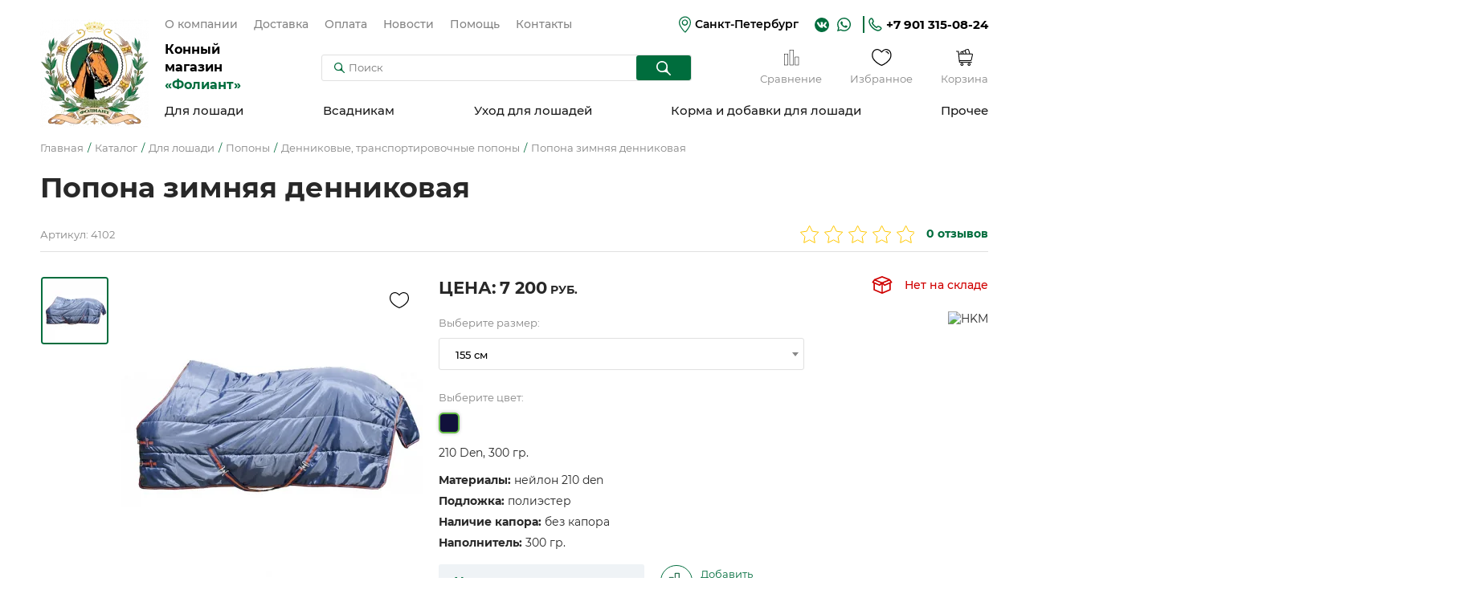

--- FILE ---
content_type: text/html; charset=UTF-8
request_url: https://foliant.su/katalog/dlya-loshadi/popony/dennikovye/popona-zimnyaya-dennikovaya
body_size: 29507
content:
<!doctype html>
<html lang="ru" prefix="og: http://ogp.me/ns#">
<head>
	<title>Попона зимняя стойловая без капора купить по цене 7200 ₽ в конном магазине Фолиант</title>
	<base href="https://foliant.su/">
	<meta charset="utf-8">
	<meta name="description" content="Попона зимняя стойловая без капора">
	<meta name="viewport" content="width=device-width, initial-scale=1, maximum-scale=1">
	<meta name="format-detection" content="telephone=no">
	<meta http-equiv="x-ua-compatible" content="ie=edge">
	<meta property="og:type" content="website">
	<meta property="og:image" content="https://foliant.su/assets/tpl/img/og-image.jpg">
	<meta property="og:image:width" content="1280">
	<meta property="og:image:height" content="756">
	<meta property="og:title" content="Попона зимняя стойловая без капора купить по цене 7200 ₽ в конном магазине Фолиант">
	<meta property="og:description" content="Попона зимняя стойловая без капора">
	<meta property="og:url" content="https://foliant.su/katalog/dlya-loshadi/popony/dennikovye/popona-zimnyaya-dennikovaya">
	<meta name="msapplication-TileColor" content="#1a5f40">
	<meta name="msapplication-config" content="browserconfig.xml">
	<meta name="theme-color" content="#1a5f40">
	<style>body{ visibility:hidden}</style>
	<link rel="canonical" href="https://foliant.su/katalog/dlya-loshadi/popony/dennikovye/popona-zimnyaya-dennikovaya">
	<link rel="manifest" href="site.webmanifest">
	<link rel="mask-icon" href="assets/tpl/img/safari-pinned-tab.svg" color="#1a5f40">
	<link rel="apple-touch-icon" sizes="180x180" href="assets/tpl/img/apple-touch-icon.png">
	<link rel="icon" type="image/png" sizes="32x32" href="assets/tpl/img/favicon-32x32.png">
	<link rel="icon" type="image/png" sizes="16x16" href="assets/tpl/img/favicon-16x16.png">
	<link rel="shortcut icon" href="favicon.ico">
	<link rel="preload" href="assets/tpl/fonts/montserrat-regular.woff2" as="font" crossorigin="anonymous">
	<link rel="preload" href="assets/tpl/fonts/montserrat-medium.woff2" as="font" crossorigin="anonymous">
	<link rel="preload" href="assets/tpl/fonts/montserrat-semibold.woff2" as="font" crossorigin="anonymous">
	<link rel="preload" href="assets/tpl/fonts/montserrat-bold.woff2" as="font" crossorigin="anonymous">
	<link rel="stylesheet" href="assets/components/minishop2/css/web/default.css">
	<link rel="stylesheet" href="assets/tpl/css/main.css?v=1">
	<script>(function(w,d,s,l,i){ w[l]=w[l]||[];w[l].push({ 'gtm.start':new Date().getTime(),event:'gtm.js'});var f=d.getElementsByTagName(s)[0],j=d.createElement(s),dl=l!='dataLayer'?'&l='+l:'';j.async=!0;j.src='https://www.googletagmanager.com/gtm.js?id='+i+dl;f.parentNode.insertBefore(j,f)})(window,document,'script','dataLayer','GTM-WDG2NMVJ');</script>
<link rel="stylesheet" href="/assets/components/msfavorites/css/default.min.css?v=f301bf14" type="text/css" />

<meta name="msfavorites:version" content="3.0.5-beta">
<meta name="msfavorites:ctx" content="web">
<meta name="msfavorites:actionUrl" content="/assets/components/msfavorites/action.php">

<link rel="stylesheet" href="/assets/components/minishop2/css/web/lib/jquery.jgrowl.min.css" type="text/css" />
<script>miniShop2Config = {"close_all_message":"\u0437\u0430\u043a\u0440\u044b\u0442\u044c \u0432\u0441\u0435","cssUrl":"\/assets\/components\/minishop2\/css\/web\/","jsUrl":"\/assets\/components\/minishop2\/js\/web\/","actionUrl":"\/assets\/components\/minishop2\/action.php","ctx":"web","price_format":[2,"."," "],"price_format_no_zeros":true,"weight_format":[3,"."," "],"weight_format_no_zeros":true};</script>
<link rel="stylesheet" href="/assets/components/easycomm/css/web/ec.default.css" type="text/css" />
<script type="text/javascript">easyCommConfig = {"ctx":"web","jsUrl":"\/assets\/components\/easycomm\/js\/web\/","cssUrl":"\/assets\/components\/easycomm\/css\/web\/","imgUrl":"\/assets\/components\/easycomm\/img\/web\/","actionUrl":"\/assets\/components\/easycomm\/action.php","reCaptchaSiteKey":""}</script>
</head>
<body id="top">
	<noscript><iframe src="https://www.googletagmanager.com/ns.html?id=GTM-WDG2NMVJ" height="0" width="0" style="display:none;visibility:hidden"></iframe></noscript>
	
	<svg xmlns="http://www.w3.org/2000/svg" xmlns:xlink="http://www.w3.org/1999/xlink" style="position:absolute;width:0;height:0;overflow:hidden">
		<symbol id="icon_marker" viewBox="0 0 21 28.1">
			<path d="M14.3,0.6c4,1.4,6.5,5,6.7,9.6c0.2,4.4-2.5,9.9-8.1,16.5c-1,1.2-1.3,1.4-2,1.4c-0.5,0-0.8-0.1-1.2-0.5c-0.6-0.5-3.8-4.4-5-6C0.2,15.7-1,11.2,0.8,6.8c1.1-2.9,3.6-5.2,6.5-6.2c0.7-0.2,1.7-0.5,2.3-0.5C11.1-0.1,12.9,0.1,14.3,0.6zM9.6,1.8C5.8,2.3,2.7,5.2,1.9,9c-0.2,0.8-0.2,2.1-0.1,2.9c0.5,3.1,2.3,6.4,5.8,10.8c0.7,0.9,2.4,2.9,2.9,3.4l0.3,0.3l0.1-0.1c0.2-0.2,1.8-2.1,2.6-3.1c2.6-3.3,4.2-6.2,5.1-8.8c0.5-1.4,0.7-2.5,0.7-3.7c0-3-1.2-5.7-3.4-7.3c-0.9-0.7-2.3-1.3-3.6-1.5C11.8,1.8,10.1,1.7,9.6,1.8z"/>
			<path d="M10.6,5.4c1.4,0,2.6,0.5,3.6,1.6c0.7,0.7,1.1,1.4,1.4,2.4c0.2,0.6,0.2,1.9,0,2.5c-0.2,1-0.7,1.8-1.4,2.5c-0.7,0.7-1.6,1.2-2.6,1.5c-0.7,0.2-1.8,0.2-2.5,0c-1.5-0.4-2.7-1.4-3.4-2.8c-0.4-0.8-0.5-1.4-0.5-2.3c0-0.8,0.1-1.4,0.4-2.1c0.5-1.1,1.5-2.2,2.7-2.7c0.4-0.2,1-0.4,1.4-0.4C9.9,5.4,10.3,5.4,10.6,5.4z M7,11.2c0.5,2.4,3.2,3.7,5.2,2.4c0.4-0.2,0.9-0.8,1.2-1.2c0.5-0.9,0.7-2.1,0.3-3.1c-0.4-1.1-1.4-2-2.6-2.3C8.8,6.6,6.6,8.8,7,11.2z"/>
		</symbol>
		<symbol id="icon_wa" viewBox="0 0 17 18">
			<path d="M0 17.0678C0.125667 16.5861 0.251334 16.1253 0.377001 15.6855C0.628335 14.7429 0.900613 13.8004 1.15195 12.8579C1.17289 12.7742 1.17289 12.6485 1.131 12.5647C-1.17289 8.37582 0.439834 3.11876 4.69157 0.940528C9.36219 -1.46809 15.08 0.940528 16.6299 5.98815C17.9913 10.4284 15.478 15.1828 11.0377 16.5442C8.83857 17.2144 6.68129 17.005 4.62873 15.9787C4.54495 15.9368 4.44023 15.9368 4.35645 15.9577C2.97412 16.3138 1.59178 16.6698 0.209445 17.0468C0.146611 17.0259 0.083778 17.0468 0 17.0678ZM2.03162 15.0571C2.89034 14.8267 3.68623 14.6173 4.50307 14.4078C4.64968 14.3659 4.7544 14.3869 4.85912 14.4707C6.42996 15.4132 8.10552 15.7273 9.90674 15.3713C13.6977 14.6173 16.1482 10.952 15.4361 7.1401C14.724 3.34914 11.0168 0.835806 7.24679 1.54792C2.51334 2.44853 0.0418891 7.72654 2.42956 11.9154C2.68089 12.3553 2.72278 12.7113 2.57617 13.1721C2.34578 13.7795 2.19917 14.4078 2.03162 15.0571Z"/>
			<path d="M5.80209 4.56437C6.15815 4.48059 6.32571 4.69004 6.45137 5.02515C6.63987 5.52782 6.84932 6.00954 7.05876 6.49127C7.14254 6.65882 7.1216 6.80543 7.01688 6.95204C6.84932 7.18243 6.68176 7.41282 6.51421 7.62227C6.38854 7.76888 6.38854 7.89455 6.47232 8.0621C7.16349 9.21405 8.12693 10.0518 9.3836 10.5545C9.55116 10.6173 9.69777 10.5964 9.80249 10.4498C10.0119 10.1984 10.2214 9.92616 10.4308 9.67483C10.5774 9.48633 10.6612 9.44444 10.8916 9.52822C11.499 9.80049 12.0854 10.0937 12.6719 10.3869C12.7347 10.4288 12.8185 10.5545 12.8185 10.6383C12.7976 11.5389 12.5462 11.9787 11.5828 12.3767C11.0382 12.6071 10.4727 12.5442 9.90721 12.3976C7.8756 11.8321 6.3676 10.5545 5.17376 8.85799C4.79676 8.33438 4.46165 7.78982 4.31504 7.16149C4.10559 6.23993 4.33598 5.44404 5.0062 4.79476C5.21565 4.56437 5.48793 4.52248 5.80209 4.56437Z"/>
		</symbol>
		<symbol id="icon_phone" viewBox="0 0 17 17">
			<path fill-rule="evenodd" clip-rule="evenodd" d="M10.3766 12.1114C10.5976 11.8301 11.3709 10.5359 12.5309 10.9298C13.7462 11.3236 16.7844 12.3928 15.3481 14.3059C10.5423 20.9457 -3.81988 6.25941 2.64311 1.364C4.52125 -0.0427314 5.57079 2.9958 5.95747 4.23372C6.34414 5.47165 5.12888 6.20314 4.79744 6.42822C3.96886 7.21599 9.6585 12.9554 10.3766 12.1114Z" stroke-width="1.5"/>
		</symbol>
		<symbol id="icon_email" viewBox="0 0 22 16">
			<path d="M2.29286 0C1.02007 0 0 1.07421 0 2.3486V12.9292C0 14.2036 1.02007 15.2857 2.29286 15.2857H19.1071C20.3799 15.2857 21.4 14.2036 21.4 12.9292V2.3486C21.4 1.07421 20.3799 0 19.1071 0H2.29286ZM2.40432 1.52857H19.0037L11.1538 8.98036C10.8681 9.2516 10.5486 9.25188 10.2621 8.98036L2.40432 1.52857ZM1.52857 2.80238L6.73527 7.73839L1.52857 12.9292V2.80238ZM19.8714 2.80238V12.9292L14.6807 7.73045L19.8714 2.80238ZM13.582 8.78134L18.5419 13.7571H2.86607L7.84188 8.78929L9.21122 10.087C10.0413 10.8738 11.3748 10.875 12.2047 10.087L13.582 8.78134Z"/>
		</symbol>
		<symbol id="icon_search" viewBox="0 0 13 13">
			<path fill-rule="evenodd" clip-rule="evenodd" d="M8.95392 5.07389C8.95392 7.2168 7.21674 8.95392 5.07389 8.95392C2.93101 8.95392 1.19386 7.2168 1.19386 5.07389C1.19386 2.93101 2.93101 1.19386 5.07389 1.19386C7.21674 1.19386 8.95392 2.93101 8.95392 5.07389ZM10.9451 10.1009C9.86953 9.02535 9.88424 7.29751 10.0974 5.79142C10.1306 5.55701 10.1478 5.31745 10.1478 5.07389C10.1478 2.27166 7.87611 0 5.07389 0C2.27167 0 0 2.27166 0 5.07389C0 7.87611 2.27167 10.1478 5.07389 10.1478C5.31742 10.1478 5.55695 10.1306 5.79133 10.0974C7.29747 9.88428 9.02539 9.86956 10.101 10.9452L11.981 12.8252C12.2141 13.0583 12.5921 13.0583 12.8252 12.8252C13.0583 12.5921 13.0583 12.2141 12.8252 11.981L10.9451 10.1009Z"/>
		</symbol>
		<symbol id="icon_cowboy" viewBox="0 0 21 26">
			<path d="M11.855 17.1783C11.5772 16.993 11.0215 17.0857 10.3732 17.0857C9.63233 17.0857 9.07667 17.0857 9.16928 17.3635C9.3545 17.8265 10.0028 18.2896 10.8363 18.1044C11.7624 18.0118 12.1328 17.2709 11.855 17.1783Z"/>
			<path d="M10.6504 18.382C9.90951 18.382 9.16862 18.0116 8.9834 17.4559C8.9834 17.3633 8.9834 17.1781 8.9834 17.0855C9.16862 16.8076 9.53907 16.8076 10.3726 16.8076H10.6504C11.2061 16.8076 11.6691 16.8076 11.947 16.9928C12.1322 17.0855 12.2248 17.2707 12.1322 17.4559C12.0396 17.8263 11.5765 18.2894 10.8356 18.382C10.8356 18.382 10.743 18.382 10.6504 18.382ZM9.44646 17.3633C9.63168 17.7337 10.1873 18.0116 10.8356 17.919C11.1135 17.919 11.4839 17.7337 11.5765 17.5485C11.6691 17.4559 11.6691 17.3633 11.6691 17.3633C11.4839 17.2707 11.0208 17.2707 10.6504 17.2707H10.3726C10.1873 17.2707 9.63168 17.2707 9.44646 17.3633Z"/>
			<path d="M20.4671 22.9203C20.0967 20.8828 18.2444 19.401 16.1144 19.401H13.9843C15.3735 18.4749 16.3922 17.0857 16.7627 15.5113C17.0405 15.3261 17.3183 15.0483 17.5035 14.7705C17.5962 14.5852 18.1518 13.7517 17.874 13.0108C17.7814 12.9182 17.6888 12.733 17.5035 12.5478C18.0592 12.27 18.5223 11.8995 18.9853 11.4365C20.6523 9.86206 21.3006 8.00983 20.8375 5.78716C20.7449 5.04627 20.3745 4.4906 19.9114 4.12015C19.2632 3.56449 18.6149 3.56449 17.9666 4.21277C17.874 4.30538 17.874 4.39799 17.7814 4.39799L17.6888 4.4906C17.5962 4.58321 17.5962 4.58321 17.5035 4.67582C17.4109 4.86105 17.2257 4.95366 17.1331 5.04627C17.0405 5.13888 16.8553 5.23149 16.7627 5.3241C16.7627 5.3241 16.67 5.3241 16.67 5.41671V5.3241C16.2996 4.12015 15.9292 2.73098 15.1883 1.52704C14.9104 1.15659 14.6326 0.600924 14.0769 0.32309C13.336 -0.232578 12.2247 -0.0473553 11.669 0.693535C11.5764 0.786147 11.4838 0.971369 11.3912 1.06398L11.2986 1.2492C11.1134 1.52704 10.9281 1.61965 10.7429 1.61965C10.4651 1.61965 10.1872 1.61965 9.8168 1.61965C9.63158 1.61965 9.44636 1.52704 9.26113 1.2492C9.26113 1.15659 9.16852 1.15659 9.16852 1.06398C9.07591 0.971369 8.9833 0.786147 8.89069 0.693535C8.79808 0.230479 8.24241 0.045256 7.50152 0.137867C6.85324 0.230479 6.48279 0.693535 6.20496 1.06398C6.01974 1.2492 6.01974 1.43443 6.01974 1.52704C6.01974 1.71226 6.11235 1.80487 6.20496 1.89748C6.48279 2.08271 6.76063 1.99009 6.94585 1.80487L7.03846 1.71226C7.13107 1.52704 7.22368 1.43443 7.31629 1.34181C7.50152 1.15659 7.68674 1.15659 7.87196 1.15659C8.05719 1.15659 8.24241 1.34181 8.42763 1.52704C8.52024 1.61965 8.52024 1.71226 8.61285 1.80487V1.89748C8.9833 2.45315 9.53897 2.8236 10.2799 2.8236C11.3912 2.91621 12.2247 2.54576 12.6878 1.61965C12.7804 1.43443 12.9656 1.2492 13.2434 1.2492C13.5213 1.2492 13.7065 1.34181 13.8917 1.52704C14.1695 1.80487 14.3548 2.08271 14.54 2.36054C15.2809 3.6571 15.7439 5.13888 16.0218 6.34283C16.0218 6.43544 16.0218 6.43544 16.0218 6.52805C12.4099 7.36155 8.70547 7.36155 5.18623 6.43544V6.34283C5.27885 5.87977 5.37146 5.50932 5.46407 5.04627C5.55668 4.67582 5.37146 4.39799 5.09362 4.30538C4.81579 4.21277 4.63057 4.39799 4.53795 4.76843C4.44534 4.95366 4.35273 5.13888 4.35273 5.41671V5.50932C4.0749 5.41671 3.88968 5.23149 3.61184 5.04627C3.51923 4.86105 3.42662 4.76843 3.33401 4.67582C3.2414 4.4906 3.14879 4.39799 2.96356 4.21277C2.40789 3.56449 1.667 3.56449 1.01872 4.12015C0.648279 4.4906 0.370445 4.95366 0.277834 5.50932C0.185223 5.69455 0.0926113 5.97238 0.0926113 6.1576C0.0926113 6.25022 0.0926113 6.34283 0 6.43544V7.45416V7.54677V7.63939C0.185223 8.84333 0.648279 9.95467 1.38917 10.8808C1.94484 11.5291 2.59312 12.0847 3.42662 12.5478L3.33401 12.6404C3.2414 12.733 3.14879 12.9182 3.05617 13.0108C2.87095 13.8443 3.42662 14.6778 3.51923 14.7705C3.79706 15.1409 4.0749 15.4187 4.44534 15.604C4.81579 17.1784 5.83451 18.4749 7.22368 19.401H5.00101C2.87095 19.401 1.11134 20.8828 0.648279 22.9203L0.370445 24.3094C0.370445 24.4946 0.370445 24.5873 0.463057 24.7725C0.463057 24.9577 0.648279 25.0503 0.740891 25.0503C1.01872 25.1429 1.38917 24.8651 1.38917 24.5873L1.667 23.1981C1.94484 21.7163 3.33401 20.605 4.9084 20.605H7.96457C8.24241 21.6237 9.26113 22.272 10.4651 22.272C11.669 22.272 12.6878 21.5311 12.9656 20.605H16.0218C17.5962 20.605 18.9853 21.7163 19.2632 23.1981L19.541 24.5873C19.6336 24.8651 19.8188 25.0503 20.0967 25.0503H20.1893C20.4671 24.9577 20.6523 24.6799 20.6523 24.402L20.4671 22.9203ZM1.94484 4.76843C1.94484 4.76843 2.03745 4.76843 2.13006 4.86105C2.31528 5.04627 2.40789 5.23149 2.59312 5.41671C2.96356 5.87977 3.42662 6.34283 3.98229 6.62066V6.71327C3.98229 6.99111 3.88968 7.17633 3.88968 7.45416C3.88968 7.82461 3.79706 8.19505 3.79706 8.5655C3.70445 9.02856 3.88968 9.21378 4.35273 9.30639C6.48279 9.95467 8.70546 10.2325 11.0207 10.2325C13.0582 10.2325 15.003 9.86206 16.8553 9.30639C17.2257 9.21378 17.4109 9.02855 17.3183 8.65811C17.2257 8.00983 17.1331 7.26894 17.0405 6.62066C17.0405 6.52805 17.0405 6.52805 17.1331 6.52805C17.6888 6.34283 18.1518 5.87977 18.5223 5.41671C18.7075 5.23149 18.8927 5.04627 19.0779 4.86105C19.1705 4.76843 19.2632 4.76843 19.3558 4.86105C19.6336 5.04627 19.8188 5.41671 20.004 5.87977C20.3745 7.54677 20.004 9.02855 18.9853 10.3251C18.1518 11.2512 17.1331 11.9921 15.5587 12.4552C14.1695 12.9182 12.5951 13.1961 10.6503 13.1961C8.61285 13.1961 6.94585 12.9182 5.37146 12.27C3.88968 11.7143 2.96356 10.9734 2.22267 10.0473C1.20395 8.75072 0.926113 7.26894 1.38917 5.69455C1.38917 5.3241 1.57439 5.04627 1.85223 4.86105C1.85223 4.76843 1.94484 4.76843 1.94484 4.76843ZM4.81579 8.28766C4.81579 8.10244 4.9084 7.82461 4.9084 7.63939V7.45416C8.70546 8.38028 12.4099 8.38028 16.1144 7.45416C16.1144 7.732 16.207 8.00983 16.207 8.28766C15.9291 8.38028 15.6513 8.38028 15.3735 8.47289C14.7252 8.65811 13.9843 8.75072 13.336 8.84333C11.9469 9.02856 10.5577 9.12117 8.89069 8.93594C7.59413 9.02855 6.20496 8.84333 4.9084 8.47289C4.81579 8.38028 4.81579 8.38028 4.81579 8.28766ZM10.5577 21.1606C9.8168 21.1606 9.26113 20.7902 9.07591 20.2345C10.002 20.5124 11.0207 20.5124 11.9469 20.3271C11.8542 20.7902 11.206 21.1606 10.5577 21.1606ZM10.6503 19.3084C8.24241 19.3084 6.01974 17.5488 5.55668 15.1409C5.55668 14.9557 5.37146 14.7705 5.18623 14.7705C4.9084 14.6778 4.63057 14.4926 4.44534 14.1222C4.26012 13.8443 4.16751 13.5665 4.16751 13.4739C4.16751 13.4739 4.16751 13.4739 4.26012 13.4739C4.35273 13.4739 4.63057 13.5665 5.18623 14.0296C5.27885 14.1222 5.46407 14.2148 5.64929 14.1222C5.83451 14.1222 5.92712 14.0296 6.01974 13.8443L6.11235 13.7517C6.11235 13.7517 6.11235 13.6591 6.20496 13.6591C7.3163 13.937 8.52024 14.1222 9.8168 14.2148C10.0946 14.2148 10.3725 14.2148 10.6503 14.2148C12.2247 14.2148 13.6139 14.0296 15.003 13.6591C15.1883 13.6591 15.2809 13.5665 15.4661 13.4739V13.5665C15.6513 13.7517 15.9292 13.8443 16.1144 13.7517C16.207 13.7517 16.207 13.6591 16.207 13.6591C16.67 13.3813 16.8553 13.3813 16.8553 13.3813C16.8553 13.3813 16.8553 13.3813 16.9479 13.3813C16.9479 13.4739 16.8553 13.7517 16.67 14.0296C16.4848 14.2148 16.2996 14.4 16.1144 14.5852C16.1144 14.5852 16.0218 14.5852 16.0218 14.6778C15.9291 14.7705 15.8365 14.8631 15.7439 15.0483C15.2809 17.5488 13.1508 19.3084 10.6503 19.3084Z"/>
			<path d="M5.64942 3.56462C5.92725 3.56462 6.20509 3.3794 6.20509 3.10157C6.20509 2.82373 6.01986 2.5459 5.64942 2.5459C5.4642 2.5459 5.37158 2.63851 5.27897 2.73112C5.18636 2.82373 5.09375 2.91634 5.09375 3.10157C5.09375 3.3794 5.37158 3.56462 5.64942 3.56462Z"/>
		</symbol>
		<symbol id="icon_graph" viewBox="0 0 21 22">
			<path d="M6.03491 21.1598H1.26345C1.11709 21.1598 1 21.0439 1 20.8991V6.53217C1 6.38735 1.11709 6.27148 1.26345 6.27148H6.03491C6.18127 6.27148 6.29836 6.38735 6.29836 6.53217V20.8991C6.29836 21.0439 6.18127 21.1598 6.03491 21.1598ZM1.52691 20.6384H5.77145V6.79286H1.52691V20.6384Z" stroke-width="0.5"/>
			<path d="M13.2068 21.16H8.40603C8.25967 21.16 8.14258 21.0441 8.14258 20.8993V1.26069C8.14258 1.11586 8.25967 1 8.40603 1H13.1775C13.3238 1 13.4409 1.11586 13.4409 1.26069V20.8993C13.4702 21.0441 13.3531 21.16 13.2068 21.16ZM8.69876 20.6386H12.9433V1.52138H8.69876V20.6386Z" stroke-width="0.5"/>
			<path d="M20.0349 21.1599H15.2635C15.1171 21.1599 15 21.0441 15 20.8992V10.5585C15 10.4137 15.1171 10.2979 15.2635 10.2979H20.0349C20.1813 10.2979 20.2984 10.4137 20.2984 10.5585V20.8992C20.2984 21.0441 20.1813 21.1599 20.0349 21.1599ZM15.5269 20.6385H19.7715V10.8192H15.5269V20.6385Z" stroke-width="0.5"/>
		</symbol>
		<symbol id="icon_heart" viewBox="0 0 25 21">
			<path d="M24.1116 4.56658C23.078 1.75094 21.1596 0.258362 18.253 0.0185573C15.5655 -0.212979 13.3494 1.85017 12.3943 2.91275C11.4392 1.85017 9.21479 -0.217113 6.53559 0.0185573C3.6414 0.266631 1.71055 1.75921 0.67691 4.56658C0.203527 5.96539 0.0557848 7.45382 0.244947 8.91839C0.434109 10.383 0.955181 11.785 1.76844 13.0176C4.57994 17.3341 9.81017 20.1043 12.1834 20.9643C12.3171 21.0119 12.4632 21.0119 12.5969 20.9643C14.9784 20.1043 20.2086 17.3341 23.0201 13.0176C23.8334 11.785 24.3544 10.383 24.5436 8.91839C24.7328 7.45382 24.585 5.96539 24.1116 4.56658ZM21.9823 12.3396C19.423 16.2591 14.7179 18.8267 12.3943 19.7156C10.0706 18.8267 5.36551 16.2591 2.80621 12.3396C2.10398 11.266 1.65271 10.0479 1.48593 8.77596C1.31915 7.50399 1.44115 6.21079 1.84286 4.99244C2.70698 2.64401 4.2285 1.45325 6.63896 1.24652C6.7437 1.24652 6.84706 1.24652 6.94905 1.24652C9.64479 1.24652 11.8733 4.22341 11.9105 4.25649C11.971 4.33081 12.0473 4.39073 12.1338 4.43188C12.2204 4.47303 12.315 4.49438 12.4108 4.49438C12.5066 4.49438 12.6013 4.47303 12.6878 4.43188C12.7743 4.39073 12.8506 4.33081 12.9111 4.25649C12.9194 4.21101 15.2885 0.986046 18.1496 1.24652C20.56 1.45325 22.0816 2.64401 22.9457 4.99244C23.3474 6.21079 23.4694 7.50399 23.3026 8.77596C23.1358 10.0479 22.6846 11.266 21.9823 12.3396ZM21.3952 5.56301C21.4514 5.71767 21.4443 5.88827 21.3754 6.0377C21.3065 6.18713 21.1814 6.30332 21.0273 6.36098C20.9582 6.38535 20.8855 6.39793 20.8123 6.3982C20.6846 6.39666 20.5604 6.35627 20.4563 6.28241C20.3521 6.20855 20.273 6.10472 20.2293 5.98474C19.7538 4.70716 19.1874 4.23995 17.9015 4.12832C17.737 4.11461 17.5847 4.03612 17.4781 3.91012C17.3715 3.78413 17.3193 3.62093 17.333 3.45645C17.3467 3.29197 17.4252 3.13967 17.5512 3.03305C17.6772 2.92644 17.8404 2.87424 18.0049 2.88795C19.7703 3.05333 20.7544 3.81823 21.3952 5.56301Z"/>
		</symbol>
		<symbol id="icon_cart" viewBox="0 0 21 21">
			<path d="M14.8387 0C13.8672 0.0844221 12.8606 0.404051 11.953 0.629444C11.3175 0.784157 10.8826 1.32371 10.8345 1.92444C10.7366 1.90737 10.6367 1.89834 10.5324 1.90882C10.0123 1.97233 9.49107 2.13681 8.96628 2.26697C8.51214 2.37959 8.16392 2.68986 7.98114 3.07598C7.78478 2.97781 7.57507 2.92608 7.35469 2.93838C7.08455 2.96261 6.84546 3.03917 6.57265 3.10818C5.77128 3.3118 5.28463 4.1186 5.49556 4.89307C5.58123 5.17175 5.66844 5.45092 5.75523 5.73038H3.73949L3.45961 2.83103C3.43503 2.5739 3.21167 2.37719 2.94431 2.37725H0.519351C0.23206 2.37616 -0.00111866 2.60137 4.0372e-06 2.87885C0.00103855 3.1548 0.233638 3.37763 0.519351 3.37655H2.47043L3.74252 16.5705C3.7671 16.8276 3.99046 17.0243 4.25782 17.0243H19.2663C19.5536 17.0254 19.7867 16.8001 19.7856 16.5227C19.7851 16.2463 19.5524 16.0229 19.2663 16.024H4.7317L4.63268 15.0022H17.9831C18.8506 15.0022 19.4521 14.2988 19.5643 13.5638C20.0353 11.4807 20.5063 9.39294 20.9769 7.31228C21.1092 6.68254 20.6857 5.73038 19.3956 5.73038H17.5233C17.0582 4.17866 16.6021 2.6239 16.13 1.07445C15.9609 0.484732 15.4315 0.0281928 14.8387 0ZM14.8023 1.01199C14.9407 0.999205 15.0625 1.08532 15.1418 1.36721C15.5796 2.81988 16.0135 4.276 16.4483 5.73038H12.9574C12.6072 4.56995 12.204 3.24035 11.8803 2.16451C11.8102 1.91108 11.9411 1.65996 12.2056 1.59557C13.0577 1.38883 13.9564 1.15395 14.8023 1.01199H14.8023ZM10.5859 2.90813C10.8086 2.85922 11.0196 3.03186 11.0821 3.25554C11.332 4.08037 11.5813 4.90539 11.8308 5.73038H9.48562L8.8905 3.78642C8.81933 3.5314 8.9605 3.30282 9.22595 3.237C9.69896 3.11792 10.1717 2.99854 10.5859 2.90813ZM7.41633 3.93768C7.66297 3.88499 7.84046 4.05675 7.90132 4.28022C8.04739 4.76237 8.1961 5.24758 8.34387 5.73038H6.83535C6.71626 5.35159 6.60871 5.00333 6.49282 4.62373C6.42558 4.36931 6.57133 4.14139 6.83535 4.07431C7.02626 4.01956 7.22221 3.98058 7.41633 3.93768ZM3.83547 6.72968H19.3956C19.8206 6.72743 20.0122 6.93838 19.9493 7.16492C19.4826 9.24855 19.0004 11.3341 18.5408 13.4164C18.4838 13.7899 18.2995 14.0029 17.9831 14.0029H4.55993C4.32132 11.5782 4.07071 9.15466 3.83547 6.72968ZM7.37086 17.3668C6.32827 17.3668 5.46121 18.1819 5.46121 19.1849C5.46121 20.1878 6.32827 21 7.37086 21C8.41345 21 9.2795 20.1878 9.2795 19.1849C9.2795 18.1819 8.41345 17.3668 7.37086 17.3668ZM16.23 17.3668C15.1874 17.3668 14.3204 18.1819 14.3204 19.1849C14.3204 20.1878 15.1874 21 16.23 21C17.2726 21 18.1397 20.1878 18.1397 19.1849C18.1397 18.1819 17.2726 17.3668 16.23 17.3668ZM7.37086 18.3661C7.8658 18.3661 8.24485 18.7334 8.24485 19.1849C8.24485 19.6364 7.8658 20.0007 7.37086 20.0007C6.87592 20.0007 6.49585 19.6364 6.49585 19.1849C6.49585 18.7334 6.87592 18.3661 7.37086 18.3661ZM16.23 18.3661C16.725 18.3661 17.105 18.7334 17.105 19.1849C17.105 19.6364 16.725 20.0007 16.23 20.0007C15.7351 20.0007 15.356 19.6364 15.356 19.1849C15.356 18.7334 15.7351 18.3661 16.23 18.3661Z"/>
		</symbol>
		<symbol id="carousel_arrow" viewBox="0 0 34 45">
			<g filter="url(#filter0_d_67_19874)">
				<path d="M23.5 35L11 22.5L23.5 10" stroke-width="2" stroke-linecap="round"/>
			</g>
			<defs>
				<filter id="filter0_d_67_19874" x="0.585938" y="0" width="32.9141" height="45" filterUnits="userSpaceOnUse" color-interpolation-filters="sRGB">
					<feFlood flood-opacity="0" result="BackgroundImageFix"/>
					<feColorMatrix in="SourceAlpha" type="matrix" values="0 0 0 0 0 0 0 0 0 0 0 0 0 0 0 0 0 0 127 0" result="hardAlpha"/>
					<feOffset/>
					<feGaussianBlur stdDeviation="4.5"/>
					<feComposite in2="hardAlpha" operator="out"/>
					<feColorMatrix type="matrix" values="0 0 0 0 0 0 0 0 0 0 0 0 0 0 0 0 0 0 1 0"/>
					<feBlend mode="normal" in2="BackgroundImageFix" result="effect1_dropShadow_67_19874"/>
					<feBlend mode="normal" in="SourceGraphic" in2="effect1_dropShadow_67_19874" result="shape"/>
				</filter>
			</defs>
		</symbol>
		<symbol id="icon_star" viewBox="0 0 47 42">
			<path d="M0 17.9999C0.0245239 17.9508 0.0613097 17.8895 0.0735716 17.8404C0.294286 16.7116 0.453692 16.5643 1.58179 16.4294C3.66632 16.184 5.39525 16.8588 6.80537 18.4048C6.87895 18.4785 6.94026 18.5643 7.05061 18.687C7.3449 17.914 7.61466 17.1778 7.90895 16.4048C7.78633 16.3312 7.66371 16.2576 7.54109 16.1717C4.3162 14.2699 3.65406 9.90176 6.16775 7.1533C6.54787 6.73612 6.94026 6.62569 7.47978 6.79747C11.2197 7.96311 12.8137 12.5153 10.5207 15.7177C9.40491 17.276 8.81633 18.9938 8.48526 20.8097C7.11192 28.3435 11.5262 35.6932 18.8221 38.049C19.6804 38.3189 20.5755 38.4785 21.4584 38.6502C22.096 38.7729 22.4761 39.1901 22.3903 39.73C22.2922 40.2821 21.814 40.5643 21.1641 40.4662C19.5333 40.2331 17.976 39.7913 16.431 39.092C16.3329 39.2269 16.2471 39.3619 16.149 39.4969C13.7947 42.8343 8.85312 42.8097 6.53561 39.4601C6.02061 38.7239 6.02061 38.4785 6.54787 37.73C7.52883 36.3189 8.80407 35.5827 10.9622 35.2024C10.3491 34.4171 9.74824 33.6441 9.12288 32.8466C8.08062 33.5214 6.95252 33.8895 5.71406 33.8772C3.17584 33.865 0.882859 32.1104 0.171667 29.6932C0.0367858 29.2269 0.134881 28.8588 0.490477 28.5398C2.18262 27.0429 4.10775 26.5889 6.29037 27.2147C6.44978 27.2637 6.59692 27.3128 6.79311 27.3742C6.65823 26.4294 6.52335 25.5337 6.38847 24.638C5.82442 24.5889 5.26037 24.5766 4.72085 24.4662C2.26846 23.9631 0.539525 22.1594 0.0858335 19.6686C0.0735716 19.595 0.0367858 19.5337 0 19.46C0 18.9815 0 18.4907 0 17.9999ZM6.30264 22.687C6.86668 20.4785 4.34073 17.7913 2.10905 18.2208C1.9987 18.2453 1.83929 18.4416 1.85155 18.5398C1.94965 19.1656 1.98643 19.8281 2.21941 20.4048C2.89382 21.9999 4.79442 23.0306 6.30264 22.687ZM7.28359 8.71158C5.67728 10.6993 6.56014 13.9631 8.90217 14.7729C10.533 12.9079 9.68693 9.68091 7.28359 8.71158ZM8.17871 31.2269C7.2468 28.8343 3.98513 27.9754 2.13358 29.6073C2.99191 31.9508 6.20454 32.822 8.17871 31.2269ZM14.4813 38.6257C13.0467 36.5643 9.74824 36.5521 8.20324 38.6134C9.67467 40.6748 12.9731 40.6748 14.4813 38.6257Z"/>
			<path d="M39.0909 16.3933C39.373 17.154 39.655 17.8902 39.9002 18.5405C40.5746 18.0375 41.2122 17.4485 41.9357 17.0313C43.1864 16.3197 44.5598 16.1847 45.9821 16.5037C46.4481 16.6141 46.7179 16.8718 46.8405 17.3381C47.7479 21.0068 44.8663 24.6264 41.0896 24.5773C40.9425 24.5773 40.7831 24.5773 40.6114 24.5773C40.4765 25.4976 40.3417 26.4056 40.2068 27.3749C41.6292 26.8105 43.0148 26.7614 44.4126 27.2522C45.2219 27.5344 45.9331 27.9638 46.5462 28.5651C46.865 28.8718 46.9508 29.2154 46.8282 29.6448C45.7982 33.289 41.5801 34.9822 38.2571 33.0681C38.1222 32.9945 37.9996 32.9209 37.8647 32.8473C37.2516 33.6325 36.6508 34.3933 36.05 35.1786C36.5405 35.289 37.0309 35.3749 37.4969 35.5344C38.8212 35.9638 39.8512 36.7982 40.6114 37.9761C40.8934 38.4178 40.8812 38.8105 40.6114 39.2522C38.4043 42.7982 33.2543 42.9332 30.8386 39.4976C30.7528 39.3749 30.667 39.2522 30.6179 39.1908C29.3917 39.5589 28.2146 39.9148 27.0252 40.246C26.6205 40.3565 26.1914 40.4178 25.7622 40.4792C25.1491 40.5651 24.6832 40.2583 24.5973 39.7184C24.5115 39.1908 24.8793 38.7491 25.4924 38.6632C29.9435 38.0006 33.5485 35.8779 36.05 32.1356C39.3116 27.2522 39.6182 22.0865 37.1781 16.7491C37.08 16.5282 36.9206 16.3319 36.7734 16.1479C34.1371 12.9209 35.5227 8.11107 39.4343 6.81046C40.0228 6.61414 40.452 6.72457 40.8567 7.19083C43.2845 9.91475 42.6714 14.1847 39.5446 16.1111C39.4097 16.2092 39.2503 16.2951 39.0909 16.3933ZM40.6727 22.7C42.6224 23.0681 44.7192 21.5467 45.0625 19.4853C45.3077 18.0375 45.2219 18.0743 43.8608 18.2828C41.8376 18.6019 40.2803 20.7614 40.6727 22.7ZM38.8212 31.2154C40.6114 32.8718 44.1306 31.9148 44.854 29.5835C42.8921 28.0006 39.6182 28.8841 38.8212 31.2154ZM38.0732 14.7859C40.452 13.8779 41.3226 10.6019 39.704 8.73684C37.3743 9.52211 36.4914 12.7368 38.0732 14.7859ZM38.7966 38.6264C37.2271 36.5528 33.8919 36.5651 32.5063 38.6264C34.0268 40.6632 37.1413 40.6755 38.7966 38.6264Z"/>
			<path d="M17.8287 19.8285C18.5276 19.8285 19.2388 19.8162 19.9377 19.8408C20.2443 19.853 20.3669 19.7426 20.4527 19.4727C20.8696 18.1353 21.2988 16.7978 21.7525 15.4604C22.0958 14.4297 23.04 13.9389 24.0332 14.2457C24.6708 14.442 25.0509 14.8837 25.2594 15.5095C25.6763 16.8224 26.1177 18.123 26.5224 19.4359C26.6205 19.7426 26.7554 19.8653 27.0987 19.853C28.4598 19.8285 29.8208 19.8408 31.1819 19.8408C32.1383 19.8408 32.7882 20.2948 33.0457 21.0923C33.3155 21.9021 33.0457 22.6629 32.2855 23.215C31.1574 24.0371 30.0416 24.8592 28.9012 25.6567C28.6682 25.8162 28.6314 25.9512 28.7173 26.2211C29.171 27.5463 29.6124 28.8837 30.0293 30.2211C30.3849 31.3745 29.7718 32.4297 28.6192 32.6506C28.0674 32.761 27.5892 32.577 27.16 32.258C26.0442 31.4481 24.9283 30.6506 23.837 29.8162C23.5795 29.6199 23.4201 29.6199 23.1626 29.8162C22.0836 30.6261 20.9922 31.4113 19.9132 32.1966C19.1039 32.7856 18.3314 32.8224 17.6202 32.3193C16.909 31.8162 16.676 31.031 16.9949 30.0739C17.4118 28.7978 17.8287 27.5218 18.2578 26.2457C18.3559 25.9512 18.3314 25.7917 18.0616 25.6076C16.9213 24.8101 15.7932 23.988 14.6773 23.1659C13.9294 22.6138 13.6841 21.8408 13.9662 21.031C14.2114 20.3316 14.8367 19.8653 15.597 19.8162C15.646 19.8162 15.6828 19.8162 15.7319 19.8162C16.4308 19.8285 17.1297 19.8285 17.8287 19.8285ZM18.687 30.8224C20.0726 29.804 21.3724 28.8592 22.6721 27.9144C23.3956 27.3868 23.604 27.3868 24.3398 27.9267C24.9896 28.4052 25.6518 28.8837 26.3017 29.3623C26.9393 29.8285 27.5769 30.2825 28.3004 30.8101C28.2268 30.5647 28.1777 30.4175 28.141 30.2702C27.675 28.8346 27.1968 27.3991 26.7308 25.9635C26.5346 25.3377 26.6327 25.0432 27.16 24.6629C28.3371 23.804 29.5143 22.9573 30.6914 22.1107C30.8508 21.988 31.0103 21.8653 31.28 21.6567C30.9857 21.6567 30.8386 21.6567 30.6914 21.6567C29.22 21.6567 27.7608 21.6567 26.2894 21.6567C25.5169 21.6567 25.2839 21.4849 25.0509 20.7733C24.5973 19.3745 24.1436 17.988 23.6899 16.5892C23.6408 16.442 23.5795 16.2948 23.4814 16.0248C22.9296 17.7181 22.4392 19.2764 21.9242 20.8224C21.7157 21.4604 21.4459 21.6567 20.7838 21.6567C19.2878 21.6567 17.7919 21.6567 16.2837 21.6567C16.1365 21.6567 15.9894 21.6567 15.7319 21.6567C15.9648 21.8408 16.0875 21.9389 16.2101 22.0371C17.4118 22.9083 18.6134 23.7794 19.8151 24.6506C20.3669 25.0555 20.465 25.35 20.2565 25.988C19.9009 27.0678 19.5453 28.1353 19.202 29.215C19.0426 29.7181 18.8832 30.2211 18.687 30.8224Z"/>
			<path d="M17.142 10.7614C16.7496 10.7614 16.4676 10.5774 16.3082 10.2338C15.5112 8.54058 14.7141 6.83506 13.9294 5.12954C13.6964 4.6142 13.8926 4.09886 14.3585 3.89028C14.8245 3.68169 15.3518 3.85347 15.5847 4.3688C16.3818 6.04979 17.1665 7.73077 17.939 9.42402C18.2456 10.0989 17.8287 10.7614 17.142 10.7614Z"/>
			<path d="M33.1559 4.78536C33.1436 4.85898 33.1191 5.00622 33.0578 5.14119C32.273 6.83444 31.4883 8.51543 30.7035 10.2087C30.5073 10.6259 30.164 10.8222 29.698 10.7486C29.2934 10.6872 29.0359 10.4295 28.9746 10.0246C28.9378 9.84058 28.9623 9.61972 29.0481 9.44794C29.8329 7.74242 30.6177 6.0369 31.4269 4.34364C31.6354 3.88966 32.04 3.71788 32.4815 3.82831C32.8739 3.93874 33.1436 4.28229 33.1559 4.78536Z"/>
			<path d="M22.5863 7.33722C22.5863 6.61329 22.5863 5.90164 22.5863 5.17771C22.5863 4.55194 22.9665 4.13477 23.4937 4.13477C24.0332 4.13477 24.4134 4.55194 24.4134 5.16544C24.4134 6.60102 24.4134 8.03661 24.4134 9.48446C24.4134 10.1102 24.0332 10.5151 23.4815 10.5029C22.9419 10.4906 22.5863 10.1102 22.5863 9.49673C22.5741 8.78507 22.5741 8.06115 22.5863 7.33722C22.5741 7.33722 22.5863 7.33722 22.5863 7.33722Z"/>
			<path d="M23.482 0.000256619C23.9848 -0.0120133 24.414 0.417435 24.414 0.920502C24.414 1.4113 23.997 1.81621 23.5188 1.82848C23.0161 1.84075 22.5869 1.4113 22.5869 0.908232C22.5869 0.417435 22.9916 0.0125266 23.482 0.000256619Z"/>
		</symbol>
		<symbol id="icon_heart2" viewBox="0 0 24 20">
			<path d="M23.4977 4.34913C22.4835 1.66756 20.601 0.246059 17.7489 0.0176736C15.1118 -0.202837 12.9372 1.76207 12 2.77405C11.0628 1.76207 8.88012 -0.206774 6.25114 0.0176736C3.41119 0.253935 1.51654 1.67544 0.502276 4.34913C0.0377666 5.68132 -0.107206 7.09888 0.0784099 8.49371C0.264026 9.88854 0.77533 11.2238 1.57334 12.3977C4.33215 16.5087 9.46433 19.1469 11.7931 19.966C11.9243 20.0113 12.0676 20.0113 12.1988 19.966C14.5357 19.1469 19.6679 16.5087 22.4267 12.3977C23.2247 11.2238 23.736 9.88854 23.9216 8.49371C24.1072 7.09888 23.9622 5.68132 23.4977 4.34913ZM21.4083 11.752C18.897 15.4849 14.2801 17.9302 12 18.7768C9.71993 17.9302 5.10299 15.4849 2.59167 11.752C1.9026 10.7295 1.45978 9.56946 1.29613 8.35806C1.13247 7.14666 1.25219 5.91503 1.64637 4.75471C2.4943 2.5181 3.9873 1.38405 6.35256 1.18717C6.45534 1.18717 6.55677 1.18717 6.65685 1.18717C9.30205 1.18717 11.4888 4.0223 11.5253 4.0538C11.5847 4.12458 11.6595 4.18165 11.7444 4.22084C11.8294 4.26003 11.9222 4.28036 12.0162 4.28036C12.1103 4.28036 12.2031 4.26003 12.288 4.22084C12.3729 4.18165 12.4478 4.12458 12.5071 4.0538C12.5152 4.01048 14.8399 0.939092 17.6474 1.18717C20.0127 1.38405 21.5057 2.5181 22.3536 4.75471C22.7478 5.91503 22.8675 7.14666 22.7039 8.35806C22.5402 9.56946 22.0974 10.7295 21.4083 11.752Z"/>
		</symbol>
		<symbol id="icon_heart2_colored" viewBox="0 0 24 20">
			<path d="M23.4977 4.34913C22.4835 1.66756 20.601 0.246059 17.7489 0.0176736C15.1118 -0.202837 12.9372 1.76207 12 2.77405C11.0628 1.76207 8.88012 -0.206774 6.25114 0.0176736C3.41119 0.253935 1.51654 1.67544 0.502276 4.34913C0.0377666 5.68132 -0.107206 7.09888 0.0784099 8.49371C0.264026 9.88854 0.77533 11.2238 1.57334 12.3977C4.33215 16.5087 9.46433 19.1469 11.7931 19.966C11.9243 20.0113 12.0676 20.0113 12.1988 19.966C14.5357 19.1469 19.6679 16.5087 22.4267 12.3977C23.2247 11.2238 23.736 9.88854 23.9216 8.49371C24.1072 7.09888 23.9622 5.68132 23.4977 4.34913Z"/>
		</symbol>
		<symbol id="icon_mail" viewBox="0 0 22 16">
			<path d="M2.29286 0C1.02007 0 0 1.07421 0 2.3486V12.9292C0 14.2036 1.02007 15.2857 2.29286 15.2857H19.1071C20.3799 15.2857 21.4 14.2036 21.4 12.9292V2.3486C21.4 1.07421 20.3799 0 19.1071 0H2.29286ZM2.40432 1.52857H19.0037L11.1538 8.98036C10.8681 9.2516 10.5486 9.25188 10.2621 8.98036L2.40432 1.52857ZM1.52857 2.80238L6.73527 7.73839L1.52857 12.9292V2.80238ZM19.8714 2.80238V12.9292L14.6807 7.73045L19.8714 2.80238ZM13.582 8.78134L18.5419 13.7571H2.86607L7.84188 8.78929L9.21122 10.087C10.0413 10.8738 11.3748 10.875 12.2047 10.087L13.582 8.78134Z"/>
		</symbol>
		<symbol id="icon_vk" viewBox="0 0 18 11">
			<path d="M14.8263 6.44595C14.5457 6.10425 14.626 5.95223 14.8263 5.64679C14.83 5.64331 17.1464 2.55685 17.385 1.51014L17.3865 1.50944C17.5051 1.12799 17.3865 0.847656 16.813 0.847656H14.9153C14.4322 0.847656 14.2094 1.08824 14.0901 1.35742C14.0901 1.35742 13.1239 3.58753 11.7571 5.03313C11.3159 5.45084 11.112 5.58473 10.8712 5.58473C10.7526 5.58473 10.5681 5.45084 10.5681 5.06939V1.50944C10.5681 1.05198 10.4329 0.847656 10.033 0.847656H7.04905C6.74603 0.847656 6.56596 1.06104 6.56596 1.25979C6.56596 1.69354 7.24938 1.79326 7.32025 3.01361V5.66144C7.32025 6.24163 7.21105 6.34832 6.96878 6.34832C6.32368 6.34832 4.75796 4.10914 3.83009 1.5464C3.64279 1.04919 3.45982 0.848354 2.9731 0.848354H1.07471C0.533031 0.848354 0.423828 1.08894 0.423828 1.35811C0.423828 1.8337 1.06892 4.19841 3.42366 7.32252C4.993 9.455 7.20309 10.6105 9.21359 10.6105C10.4221 10.6105 10.5696 10.3539 10.5696 9.91246C10.5696 7.87481 10.4604 7.68235 11.0657 7.68235C11.3463 7.68235 11.8294 7.81624 12.9576 8.84482C14.2471 10.0645 14.4589 10.6105 15.1807 10.6105H17.0784C17.6193 10.6105 17.8934 10.3539 17.7358 9.84761C17.3749 8.78276 14.9363 6.59239 14.8263 6.44595Z"/>
		</symbol>
		<symbol id="icon_fb" viewBox="0 0 11 20">
			<path d="M8.81738 3.66591H10.5998V0.561322C10.2923 0.519016 9.2347 0.423828 8.00306 0.423828C5.43321 0.423828 3.67279 2.04039 3.67279 5.01155V7.74596H0.836914V11.2167H3.67279V19.9495H7.1497V11.2175H9.87086L10.3028 7.74678H7.14888V5.35569C7.1497 4.35256 7.41978 3.66591 8.81738 3.66591Z"/>
		</symbol>
		<symbol id="icon_yt" viewBox="0 0 11 12">
			<path d="M10.4561 5.39511C11.1227 5.78001 11.1227 6.74227 10.4561 7.12716L2.3915 11.7832C1.72483 12.1681 0.891494 11.687 0.891494 10.9172L0.891495 1.60506C0.891495 0.835264 1.72483 0.354137 2.39149 0.739038L10.4561 5.39511Z"/>
		</symbol>
		<symbol id="icon_ig" viewBox="0 0 17 17">
			<path d="M13.4768 0.884766H2.98599C2.29041 0.884766 1.62331 1.16109 1.13146 1.65294C0.639602 2.14479 0.363281 2.81189 0.363281 3.50748L0.363281 13.9983C0.363281 14.6939 0.639602 15.361 1.13146 15.8529C1.62331 16.3447 2.29041 16.621 2.98599 16.621H13.4768C14.1724 16.621 14.8395 16.3447 15.3314 15.8529C15.8232 15.361 16.0995 14.6939 16.0995 13.9983V3.50748C16.0995 2.81189 15.8232 2.14479 15.3314 1.65294C14.8395 1.16109 14.1724 0.884766 13.4768 0.884766V0.884766ZM14.7882 13.9983C14.7882 14.3461 14.65 14.6797 14.4041 14.9256C14.1582 15.1715 13.8246 15.3097 13.4768 15.3097H2.98599C2.6382 15.3097 2.30465 15.1715 2.05872 14.9256C1.8128 14.6797 1.67464 14.3461 1.67464 13.9983V3.50748C1.67464 3.15968 1.8128 2.82613 2.05872 2.58021C2.30465 2.33428 2.6382 2.19612 2.98599 2.19612H13.4768C13.8246 2.19612 14.1582 2.33428 14.4041 2.58021C14.65 2.82613 14.7882 3.15968 14.7882 3.50748V13.9983Z"/>
			<path d="M8.23192 4.81836C7.45383 4.81836 6.69322 5.04909 6.04627 5.48137C5.39932 5.91365 4.89508 6.52807 4.59732 7.24692C4.29956 7.96578 4.22165 8.75679 4.37345 9.51992C4.52524 10.2831 4.89993 10.984 5.45011 11.5342C6.0003 12.0844 6.70129 12.4591 7.46442 12.6109C8.22756 12.7627 9.01856 12.6848 9.73742 12.387C10.4563 12.0893 11.0707 11.585 11.503 10.9381C11.9353 10.2911 12.166 9.53051 12.166 8.75243C12.166 7.70905 11.7515 6.7084 11.0137 5.97062C10.2759 5.23284 9.2753 4.81836 8.23192 4.81836ZM8.23192 11.3751C7.7132 11.3751 7.20612 11.2213 6.77482 10.9331C6.34352 10.6449 6.00736 10.2353 5.80885 9.75609C5.61034 9.27686 5.55841 8.74952 5.6596 8.24076C5.7608 7.732 6.01059 7.26468 6.37738 6.89789C6.74418 6.5311 7.2115 6.28131 7.72025 6.18011C8.22901 6.07891 8.75635 6.13085 9.23559 6.32936C9.71482 6.52786 10.1244 6.86402 10.4126 7.29533C10.7008 7.72663 10.8546 8.2337 10.8546 8.75243C10.8546 9.44801 10.5783 10.1151 10.0865 10.607C9.5946 11.0988 8.92751 11.3751 8.23192 11.3751Z"/>
			<path d="M12.4933 5.47485C13.0365 5.47485 13.4768 5.03451 13.4768 4.49133C13.4768 3.94815 13.0365 3.50781 12.4933 3.50781C11.9501 3.50781 11.5098 3.94815 11.5098 4.49133C11.5098 5.03451 11.9501 5.47485 12.4933 5.47485Z"/>
		</symbol>
		<symbol id="icon_tt" viewBox="0 0 18 20">
			<path d="M6.06878 20C5.62534 19.9373 5.17668 19.9007 4.74368 19.8015C2.28129 19.2372 0.356251 17.0951 0.0484531 14.5925C-0.363683 11.2539 1.89524 8.23929 5.22885 7.6907C5.87575 7.58621 6.52265 7.57053 7.17998 7.68548C7.17998 8.78265 7.17998 9.86416 7.17998 10.9718C7.00782 10.9404 6.8461 10.9039 6.67915 10.8777C5.07234 10.6426 3.549 11.7659 3.33511 13.3386C3.11078 15.0209 4.23242 16.5047 5.88097 16.7241C7.53995 16.9488 9.23023 15.6583 9.21458 13.6991C9.19371 11.3271 9.21458 8.95507 9.21458 6.58307C9.21458 4.47753 9.21458 2.372 9.21458 0.266458C9.21458 0.182863 9.21458 0.0992685 9.21458 0C10.3049 0 11.3744 0 12.4438 0C12.4908 0.334378 12.5221 0.673981 12.5899 1.00313C13.049 3.23406 15.021 4.90596 17.2904 4.98433C17.4886 4.98955 17.5408 5.0418 17.5356 5.24033C17.5251 6.1651 17.5303 7.08986 17.5303 8.01463C17.5303 8.08255 17.5303 8.15569 17.5303 8.24451C15.647 8.23406 13.9881 7.65935 12.4751 6.53605C12.4751 6.64054 12.4751 6.70846 12.4751 6.77638C12.4804 9.08568 12.4856 11.3898 12.496 13.6991C12.5012 14.9582 12.1882 16.1285 11.4839 17.1682C10.331 18.8662 8.71897 19.8015 6.66872 19.9687C6.6009 19.9739 6.52786 19.9895 6.46004 20C6.32962 20 6.1992 20 6.06878 20Z"/>
		</symbol>
		<symbol id="icon_tg" viewBox="0 0 119.8 119.8">
			<path d="M7.3,53.5l71.4-29.4c7.1-3.1,30.9-12.9,30.9-12.9s11-4.3,10.1,6.1c-0.3,4.3-2.8,19.3-5.2,35.5l-7.7,48.1c0,0-0.6,7.1-5.8,8.3c-5.2,1.2-13.8-4.3-15.3-5.5c-1.2-0.9-23-14.7-30.9-21.4c-2.1-1.8-4.6-5.5,0.3-9.8c11-10.1,24.2-22.7,32.2-30.6c3.7-3.7,7.4-12.3-8-1.8L36.1,69.1c0,0-4.9,3.1-14.1,0.3C12.9,66.7,2.1,63,2.1,63S-5.2,58.4,7.3,53.5"/>
		</symbol>
		<symbol id="icon_minus" viewBox="0 0 14 2">
			<line x1="1" y1="1" x2="13" y2="1" stroke-width="2" stroke-linecap="round"/>
		</symbol>
		<symbol id="icon_plus" viewBox="0 0 14 14">
			<line x1="1" y1="7" x2="13" y2="7" stroke-width="2" stroke-linecap="round"/>
			<line x1="7" y1="1" x2="7" y2="13" stroke-width="2" stroke-linecap="round"/>
		</symbol>
		<symbol id="icon_check" viewBox="0 0 9 7">
			<path d="M7.2584 0.333243C6.03424 1.71604 4.81006 3.09884 3.58588 4.48162C2.97977 3.85915 2.37367 3.23668 1.76756 2.6142C0.84366 1.66534 -0.629941 3.09826 0.29212 4.04522C1.15583 4.93224 2.01953 5.81927 2.88324 6.70632C3.24916 7.0821 3.99831 7.11338 4.35868 6.70632C5.81708 5.05896 7.27546 3.41162 8.73384 1.76426C9.60439 0.780913 8.13498 -0.656917 7.2584 0.333243Z"/>
		</symbol>
		<symbol id="icon_arrow" viewBox="0 0 10 6">
			<path fill-rule="evenodd" clip-rule="evenodd" d="M8.94829 5.63646L5.00558 1.60662L1.04108 5.63646C0.518293 6.18104 -0.374807 5.28794 0.169767 4.74336L4.63527 0.147163C4.83131 -0.0488829 5.15806 -0.0488829 5.33232 0.147163L9.84139 4.74336C10.3642 5.28794 9.47108 6.18104 8.94829 5.63646Z"/>
		</symbol>
		<symbol id="icon_menu" viewBox="0 0 26 19">
			<path d="M24.9167 10.4714H1.08333C0.485331 10.4714 0 9.98602 0 9.38802C0 8.79002 0.485331 8.30469 1.08333 8.30469H24.9167C25.5147 8.30469 26 8.79002 26 9.38802C26 9.98602 25.5147 10.4714 24.9167 10.4714Z"/>
			<path d="M24.9167 2.16667H1.08333C0.485331 2.16667 0 1.68134 0 1.08333C0 0.485331 0.485331 0 1.08333 0H24.9167C25.5147 0 26 0.485331 26 1.08333C26 1.68134 25.5147 2.16667 24.9167 2.16667Z"/>
			<path d="M24.9167 18.777H1.08333C0.485331 18.777 0 18.2917 0 17.6937C0 17.0957 0.485331 16.6104 1.08333 16.6104H24.9167C25.5147 16.6104 26 17.0957 26 17.6937C26 18.2917 25.5147 18.777 24.9167 18.777Z"/>
		</symbol>
		<symbol id="icon_close" viewBox="0 0 8 8">
			<path fill-rule="evenodd" clip-rule="evenodd" d="M0.171429 7.82857C0.285714 7.94286 0.4 8 0.571429 8C0.742857 8 0.857143 7.94286 0.971429 7.82857L4 4.8L7.02857 7.82857C7.14286 7.94286 7.31429 8 7.42857 8C7.54286 8 7.71429 7.94286 7.82857 7.82857C8.05714 7.6 8.05714 7.25714 7.82857 7.02857L4.8 4L7.82857 0.971429C8.05714 0.742857 8.05714 0.4 7.82857 0.171429C7.6 -0.0571429 7.25714 -0.0571429 7.02857 0.171429L4 3.2L0.971429 0.171429C0.742857 -0.0571429 0.4 -0.0571429 0.171429 0.171429C-0.0571429 0.4 -0.0571429 0.742857 0.171429 0.971429L3.2 4L0.171429 7.02857C-0.0571429 7.25714 -0.0571429 7.6 0.171429 7.82857Z"/>
		</symbol>
		<symbol id="icon_check_circle" viewBox="0 0 21 21">
			<path d="M15.0293 5.07174L9.99799 13.5474C9.97138 13.5928 9.92777 13.6245 9.87652 13.6354C9.82527 13.6464 9.77351 13.6339 9.73026 13.6025L6.9822 11.6208C6.83131 11.5107 6.64624 11.4685 6.46323 11.4964C6.41896 11.5047 6.37468 11.5131 6.33314 11.5284C6.20461 11.5757 6.09369 11.6598 6.01281 11.7725C5.90269 11.9234 5.86042 12.1084 5.89174 12.2902C5.91965 12.4732 6.02168 12.6328 6.17267 12.7427L9.70027 15.2891C9.8607 15.4036 10.0574 15.4455 10.2586 15.403C10.2807 15.3987 10.3203 15.3882 10.3446 15.3792C10.4939 15.3243 10.6206 15.2185 10.7007 15.0826L16.2228 5.77556C16.4176 5.4476 16.3085 5.02248 15.9792 4.82414C15.6539 4.63667 15.2276 4.74234 15.0294 5.07156L15.0293 5.07174Z"/>
			<path d="M10.4983 0C4.70698 0 0 4.70698 0 10.4983C0 16.2896 4.70698 21 10.4983 21C16.2896 21 21 16.2892 21 10.4983C21 4.70741 16.2892 0 10.4983 0V0ZM10.4983 19.6124C5.4733 19.6124 1.38757 15.5234 1.38757 10.4983C1.38757 5.47321 5.47296 1.38757 10.4983 1.38757C15.5237 1.38757 19.6124 5.47296 19.6124 10.4983C19.6124 15.5237 15.5234 19.6124 10.4983 19.6124Z"/>
		</symbol>
		<symbol id="icon_long_arrow" viewBox="0 0 35 12">
			<path d="M34.5303 6.53033C34.8232 6.23744 34.8232 5.76256 34.5303 5.46967L29.7574 0.696699C29.4645 0.403806 28.9896 0.403806 28.6967 0.696699C28.4038 0.989593 28.4038 1.46447 28.6967 1.75736L32.9393 6L28.6967 10.2426C28.4038 10.5355 28.4038 11.0104 28.6967 11.3033C28.9896 11.5962 29.4645 11.5962 29.7574 11.3033L34.5303 6.53033ZM0 6.75H34V5.25H0V6.75Z"/>
		</symbol>
		<symbol id="icon_filters_btn" viewBox="0 0 19 16">
			<path d="M0.701002 3.41084H13.6639C13.8916 4.26701 14.5228 4.95824 15.3549 5.26226C16.187 5.56647 17.1152 5.44507 17.8413 4.9375C18.5674 4.42973 19 3.59946 19 2.71364C19 1.82756 18.5673 0.997524 17.8413 0.48978C17.1152 -0.0179637 16.187 -0.139189 15.3549 0.16482C14.5228 0.46903 13.8915 1.16023 13.6639 2.0164H0.701002C0.315865 2.0164 0.00377164 2.32849 0.00377164 2.71363C0.00377164 3.09856 0.315865 3.41086 0.701002 3.41086V3.41084ZM16.2828 1.39447C16.6327 1.39447 16.968 1.5335 17.2154 1.78085C17.4628 2.0282 17.6018 2.36355 17.6018 2.71341C17.6018 3.06307 17.4628 3.39859 17.2154 3.64598C16.9681 3.89337 16.6327 4.03215 16.2828 4.03215C15.9332 4.03236 15.5977 3.89332 15.3503 3.64598C15.1029 3.39884 14.9639 3.06328 14.9639 2.71363C14.9643 2.36377 15.1034 2.02861 15.3507 1.78127C15.598 1.53394 15.9334 1.39489 16.283 1.39469L16.2828 1.39447ZM18.299 11.9451H5.33609C5.10845 11.0889 4.4772 10.3977 3.6451 10.0937C2.81299 9.78947 1.88478 9.91087 1.1587 10.4184C0.432628 10.9262 0 11.7565 0 12.6423C0 13.5284 0.432655 14.3584 1.1587 14.8662C1.88475 15.3739 2.81299 15.4951 3.6451 15.1911C4.4772 14.8869 5.10846 14.1957 5.33609 13.3395H18.299C18.6841 13.3395 18.9962 13.0274 18.9962 12.6423C18.9962 12.2574 18.6841 11.9451 18.299 11.9451V11.9451ZM2.71715 13.9613C2.3675 13.9613 2.03198 13.8222 1.78459 13.5749C1.53745 13.3275 1.39842 12.9922 1.39842 12.6423C1.39863 12.2925 1.53745 11.9571 1.7848 11.7098C2.03215 11.4624 2.36771 11.3236 2.71736 11.3236C3.06722 11.3236 3.40253 11.4624 3.64992 11.7098C3.89732 11.9571 4.0363 12.2927 4.0363 12.6423C4.03589 12.9922 3.89686 13.3273 3.64951 13.5747C3.40216 13.822 3.06681 13.961 2.71716 13.9613L2.71715 13.9613Z"/>
		</symbol>
		<symbol id="icon_star_full" viewBox="0 0 23 22">
			<path d="M22.9679 8.35273C22.9311 8.23885 22.8635 8.13748 22.7726 8.05994C22.6817 7.9824 22.5711 7.93176 22.4532 7.91365L15.2885 6.86504L12.0844 0.358974C12.0312 0.251184 11.949 0.160461 11.8472 0.0970345C11.7453 0.0336079 11.6278 0 11.508 0C11.3881 0 11.2706 0.0336079 11.1688 0.0970345C11.0669 0.160461 10.9847 0.251184 10.9315 0.358974L7.72747 6.86504L0.565348 7.89815C0.443106 7.91314 0.327719 7.96303 0.23289 8.04189C0.138062 8.12074 0.0677755 8.22526 0.0303797 8.34301C-0.00701613 8.46077 -0.0099506 8.58683 0.0219248 8.70621C0.0538001 8.8256 0.119146 8.93329 0.210202 9.01651L5.39328 14.0969L4.17086 21.2435C4.15021 21.3624 4.16319 21.4847 4.20834 21.5966C4.25349 21.7085 4.32899 21.8055 4.42627 21.8765C4.52355 21.9475 4.63872 21.9897 4.7587 21.9983C4.87868 22.007 4.99867 21.9817 5.10505 21.9253L11.508 18.5444L17.9135 21.9227C18.0199 21.9791 18.1398 22.0044 18.2598 21.9958C18.3798 21.9871 18.495 21.9449 18.5923 21.8739C18.6895 21.8029 18.765 21.706 18.8102 21.5941C18.8553 21.4822 18.8683 21.3598 18.8477 21.2409L17.6227 14.0969L22.8058 9.01651C22.892 8.93217 22.9528 8.82525 22.9815 8.70791C23.0102 8.59057 23.0054 8.46751 22.9679 8.35273Z"/>
		</symbol>
		<symbol id="icon_star_half" viewBox="0 0 23 22">
			<path d="M22.4921 8.50647L22.4927 8.50821C22.5012 8.53438 22.5023 8.56248 22.4958 8.58927L22.9815 8.70791L22.4958 8.58927C22.4892 8.61605 22.4754 8.64021 22.4561 8.65913L22.4558 8.65943L17.2727 13.7398L17.0856 13.9232L17.1299 14.1814L18.3549 21.3254L18.355 21.3264C18.3598 21.3536 18.3568 21.3815 18.3465 21.407C18.3362 21.4324 18.3192 21.4542 18.2975 21.4701C18.2758 21.4859 18.2503 21.4952 18.224 21.4971C18.1976 21.4989 18.1711 21.4934 18.1476 21.4809L18.1467 21.4805L11.7412 18.1022L11.5078 17.9791L11.2745 18.1023L4.87158 21.4832L4.87097 21.4835C4.84739 21.496 4.82093 21.5015 4.79457 21.4996C4.7682 21.4977 4.74272 21.4885 4.72105 21.4726C4.69936 21.4568 4.68229 21.435 4.67202 21.4096C4.66175 21.3841 4.65877 21.3562 4.66349 21.329L4.6637 21.3278L5.88612 14.1812L5.93027 13.9231L5.74328 13.7398L0.560199 8.65943L0.553958 8.65331L0.547506 8.64742C0.527116 8.62878 0.512273 8.60446 0.505002 8.57723C0.497728 8.54999 0.498402 8.5212 0.506928 8.49435C0.515449 8.46752 0.531384 8.44396 0.55258 8.42633C0.57376 8.40872 0.599329 8.39773 0.626207 8.39444L0.62622 8.39455L0.636733 8.39303L7.79885 7.35991L8.05962 7.3223L8.17603 7.08594L11.3798 0.58036C11.3799 0.580236 11.3799 0.580112 11.38 0.579988C11.3921 0.555697 11.4105 0.535501 11.4331 0.521471C11.4557 0.507377 11.4816 0.5 11.508 0.5C11.5343 0.5 11.5603 0.507378 11.5829 0.521469L11.8472 0.0970345L11.5829 0.521471C11.6054 0.535501 11.6239 0.555694 11.6359 0.579983C11.636 0.580108 11.6361 0.580234 11.6361 0.58036L14.8399 7.08594L14.956 7.32171L15.2161 7.35977L22.3773 8.40786C22.3777 8.40792 22.3781 8.40798 22.3784 8.40804C22.404 8.41217 22.4281 8.42326 22.4481 8.44033C22.4684 8.45767 22.4837 8.48053 22.4921 8.50647Z"/>
			<path d="M11.1688 0.0970345C11.2706 0.0336079 11.3881 0 11.508 0V18.5444L5.10505 21.9253C4.99867 21.9817 4.87868 22.007 4.7587 21.9983C4.63872 21.9897 4.52355 21.9475 4.42627 21.8765C4.32899 21.8055 4.25349 21.7085 4.20834 21.5966C4.16319 21.4847 4.15021 21.3624 4.17086 21.2435L5.39328 14.0969L0.210202 9.01651C0.119146 8.93329 0.0538001 8.8256 0.0219248 8.70621C-0.0099506 8.58683 -0.00701613 8.46077 0.0303797 8.34301C0.0677755 8.22526 0.138062 8.12074 0.23289 8.04189C0.327719 7.96303 0.443106 7.91314 0.565348 7.89815L7.72747 6.86504L10.9315 0.358974C10.9847 0.251184 11.0669 0.160461 11.1688 0.0970345Z"/>
		</symbol>
		<symbol id="icon_star_empty" viewBox="0 0 23 22">
			<path d="M22.4921 8.50647L22.4927 8.50821C22.5012 8.53438 22.5023 8.56248 22.4958 8.58927L22.9815 8.70791L22.4958 8.58927C22.4892 8.61605 22.4754 8.64021 22.4561 8.65913L22.4558 8.65943L17.2727 13.7398L17.0856 13.9232L17.1299 14.1814L18.3549 21.3254L18.355 21.3264C18.3598 21.3536 18.3568 21.3815 18.3465 21.407C18.3362 21.4324 18.3192 21.4542 18.2975 21.4701C18.2758 21.4859 18.2503 21.4952 18.224 21.4971C18.1976 21.4989 18.1711 21.4934 18.1476 21.4809L18.1467 21.4805L11.7412 18.1022L11.5078 17.9791L11.2745 18.1023L4.87158 21.4832L4.87097 21.4835C4.84739 21.496 4.82093 21.5015 4.79457 21.4996C4.7682 21.4977 4.74272 21.4885 4.72105 21.4726C4.69936 21.4568 4.68229 21.435 4.67202 21.4096C4.66175 21.3841 4.65877 21.3562 4.66349 21.329L4.6637 21.3278L5.88612 14.1812L5.93027 13.9231L5.74328 13.7398L0.560199 8.65943L0.553958 8.65331L0.547506 8.64742C0.527116 8.62878 0.512273 8.60446 0.505002 8.57723C0.497728 8.54999 0.498402 8.5212 0.506928 8.49435C0.515449 8.46752 0.531384 8.44396 0.55258 8.42633C0.57376 8.40872 0.599329 8.39773 0.626207 8.39444L0.62622 8.39455L0.636733 8.39303L7.79885 7.35991L8.05962 7.3223L8.17603 7.08594L11.3798 0.58036C11.3799 0.580236 11.3799 0.580112 11.38 0.579988C11.3921 0.555697 11.4105 0.535501 11.4331 0.521471C11.4557 0.507377 11.4816 0.5 11.508 0.5C11.5343 0.5 11.5603 0.507378 11.5829 0.521469L11.8472 0.0970345L11.5829 0.521471C11.6054 0.535501 11.6239 0.555694 11.6359 0.579983C11.636 0.580108 11.6361 0.580234 11.6361 0.58036L14.8399 7.08594L14.956 7.32171L15.2161 7.35977L22.3773 8.40786C22.3777 8.40792 22.3781 8.40798 22.3784 8.40804C22.404 8.41217 22.4281 8.42326 22.4481 8.44033C22.4684 8.45767 22.4837 8.48053 22.4921 8.50647Z"/>
		</symbol>
		<symbol id="icon_compare" viewBox="0 0 21 22">
			<path d="M6.03491 21.1598H1.26345C1.11709 21.1598 1 21.0439 1 20.8991V6.53217C1 6.38735 1.11709 6.27148 1.26345 6.27148H6.03491C6.18127 6.27148 6.29836 6.38735 6.29836 6.53217V20.8991C6.29836 21.0439 6.18127 21.1598 6.03491 21.1598ZM1.52691 20.6384H5.77145V6.79286H1.52691V20.6384Z" stroke-width="0.5"/>
			<path d="M13.2068 21.16H8.40603C8.25967 21.16 8.14258 21.0441 8.14258 20.8993V1.26069C8.14258 1.11586 8.25967 1 8.40603 1H13.1775C13.3238 1 13.4409 1.11586 13.4409 1.26069V20.8993C13.4702 21.0441 13.3531 21.16 13.2068 21.16ZM8.69876 20.6386H12.9433V1.52138H8.69876V20.6386Z" stroke-width="0.5"/>
			<path d="M20.0349 21.1599H15.2635C15.1171 21.1599 15 21.0441 15 20.8992V10.5585C15 10.4137 15.1171 10.2979 15.2635 10.2979H20.0349C20.1813 10.2979 20.2984 10.4137 20.2984 10.5585V20.8992C20.2984 21.0441 20.1813 21.1599 20.0349 21.1599ZM15.5269 20.6385H19.7715V10.8192H15.5269V20.6385Z" stroke-width="0.5"/>
		</symbol>
		<symbol id="icon_box" viewBox="0 0 26 24">
			<path d="M12.8779 0.00661941C12.8052 0.016206 12.7339 0.0347918 12.6658 0.0619495L2.92769 3.89817C2.76903 3.95942 2.63137 4.06507 2.53116 4.20248L0.170411 7.44852C0.0917443 7.55622 0.0384261 7.6803 0.0144382 7.8115C-0.00954975 7.94269 -0.00358754 8.07761 0.0318798 8.20618C0.0673471 8.33475 0.131403 8.45365 0.219264 8.55399C0.307124 8.65433 0.416519 8.73353 0.539278 8.78566L1.77498 9.32052V17.7122C1.77528 17.8849 1.82607 18.0538 1.92111 18.198C2.01614 18.3421 2.15126 18.4554 2.30984 18.5238L12.6381 22.9502C12.7488 22.9979 12.868 23.0225 12.9885 23.0225C13.1091 23.0225 13.2283 22.9979 13.339 22.9502L23.6673 18.5238C23.8258 18.4554 23.961 18.3421 24.056 18.198C24.151 18.0538 24.2018 17.8849 24.2021 17.7122V9.32052L25.4378 8.78566C25.5606 8.73353 25.67 8.65433 25.7578 8.55399C25.8457 8.45365 25.9098 8.33475 25.9452 8.20618C25.9807 8.07761 25.9866 7.94269 25.9627 7.8115C25.9387 7.6803 25.8854 7.55622 25.8067 7.44852L23.4459 4.20248C23.3457 4.06507 23.2081 3.95942 23.0494 3.89817L13.3113 0.0619495C13.1737 0.0075867 13.0247 -0.0114359 12.8779 0.00661941V0.00661941ZM12.9885 1.84173L20.6241 4.848L12.9885 7.90038L5.353 4.848L12.9885 1.84173ZM3.42566 5.99149L11.1995 9.0992L9.53964 10.7591L2.25451 7.60529L3.42566 5.99149ZM22.5514 5.99149L23.7226 7.60529L16.4375 10.7591L14.7776 9.0992L22.5514 5.99149ZM3.54555 10.0859L9.39209 12.6219C9.55564 12.6914 9.73634 12.7102 9.91067 12.6756C10.085 12.6411 10.2449 12.5549 10.3696 12.4282L12.1033 10.6945V20.7923L3.54555 17.1221V10.0859ZM22.4316 10.0859V17.1221L13.8738 20.7923V10.6945L15.6075 12.4282C15.7322 12.5549 15.8921 12.6411 16.0664 12.6756C16.2408 12.7102 16.4215 12.6914 16.585 12.6219L22.4316 10.0859Z" stroke="white" stroke-width="0.6"/>
		</symbol>
	</svg>
	<header class="header anim">
		<div class="header-wrap wrap flex-left-middle">
			<a href="/" class="header-logo flex-left">
				<img class="header-logo-img" src="/webp/assets/components/phpthumbof/cache/logo.7a2fc9c009742fc6640b310b2a1610f6.png.webp" srcset="/webp/assets/components/phpthumbof/cache/logo.7a2fc9c009742fc6640b310b2a1610f6.png.webp 1x, /webp/assets/components/phpthumbof/cache/logo.82c9c36079418f950023cc941ab17561.png.webp 2x,
/webp/assets/components/phpthumbof/cache/logo.0d26c9bcf8d4e657d917d089e4fad2e5.png.webp 3x" width="135" height="135" alt="Фолиант">
			</a>
			<div class="header-right">
				<div class="header-top flex-middle">
					<ul class="top-menu flex-left-middle"><li class="first"><a href="o-kompanii" >О компании</a></li><li><a href="dostavka" >Доставка</a></li><li><a href="oplata" >Оплата</a></li><li><a href="novosti" >Новости</a></li><li><a href="pomosch" >Помощь</a></li><li class="last"><a href="kontakty" >Контакты</a></li></ul>
					<div class="header-contacts flex-left-middle">
						<div class="header-contacts-city cfcity">
	<span class="header-contacts-city-link flex-left-middle">
		<svg class="header-contacts-city-icon" width="15" height="21"><use xlink:href="#icon_marker"></use></svg>
		<span>Санкт-Петербург</span>
	</span>
</div>
						<div class="header-contacts-phones flex-left-middle">
							<a class="header-contacts-vk flex-center-middle" href="https://vk.com/shopfoliant" target="_blank"><svg class="header-contacts-vk-icon" width="14" height="8"><use xlink:href="#icon_vk"></use></svg></a>
							<a class="header-contacts-wa flex-left-middle" href="https://api.whatsapp.com/send?phone=79013150824" target="_blank">
								<svg class="header-contacts-wa-icon" width="17" height="18"><use xlink:href="#icon_wa"></use></svg>
							</a>
							<div class="header-contacts-phone flex-left-middle">
								<svg class="header-contacts-phone-icon" width="17" height="17"><use xlink:href="#icon_phone"></use></svg>
								<a class="header-contacts-phone-link" href="tel:+79013150824">+7 901 315-08-24</a>
							</div>
						</div>
					</div>
				</div>
				<div class="header-bottom flex-middle">
					<div class="header-title">Конный магазин <span>«Фолиант»</span></div>
					<a class="btn header-catalog-link" href="katalog">Каталог</a>
					<button class="header-search-btn header-search-btn--mob"><svg class="search-icon" width="21" height="21"><use xlink:href="#icon_search"></use></svg></button>
					<form class="header-search flex-left-middle" action="rezultaty-poiska">
						<label class="flex-left-middle">
							<svg class="search-icon" width="13" height="13"><use xlink:href="#icon_search"></use></svg>
							<input class="search-input" name="query" value="" placeholder="Поиск">
						</label>
						<button class="search-btn"><svg class="search-icon" width="18" height="18"><use xlink:href="#icon_search"></use></svg></button>
					</form>
					<div class="header-ext-items flex-left">
						
						<div class="header-ext-item header-comparison comparison comparison-default added">
	<a class="comparison-go" href="#">
		<svg class="header-ext-item-icon" width="20" height="21"><use xlink:href="#icon_graph"></use></svg>
		<span class="header-ext-item-title">Сравнение</span>
		<span class="comparison-total flex-center-middle anim">0</span>
	</a>
</div>
						
						<a href="izbrannoe" class="header-ext-item header-favorites" data-ids="">
							<svg class="header-ext-item-icon" width="25" height="21"><use xlink:href="#icon_heart"></use></svg>
							<span class="header-ext-item-title">Избранное</span>
							<span class="favorites-total flex-center-middle anim">0</span>
						</a>
						<a class="header-ext-item header-cart msMiniCart" href="korzina">
	<svg class="header-ext-item-icon" width="21" height="21"><use xlink:href="#icon_cart"></use></svg>
	<span class="header-ext-item-title">Корзина</span>
	<span class="header-cart-count flex-center-middle anim ms2_total_count">0</span>
</a>
					</div>
					<button id="menu_btn" class="menu-btn">
						<svg class="menu-icon" width="26" height="19"><use xlink:href="#icon_menu"></use></svg>
					</button>
				</div>
				<nav class="header-nav grow-1">
					<ul class="header-nav-menu flex-middle"><li class="submenu_wrap first active"><a href="katalog/dlya-loshadi" >Для лошади</a><div class="submenu-block flex-middle">
	<ul class="submenu "><li class="first"><a href="katalog/dlya-loshadi/ogolovya-i-komplektuuschie" >Оголовья и комплектующие</a></li><li><a href="katalog/dlya-loshadi/nedouzdki-i-chumbury" >Недоуздки и чумбуры</a></li><li><a href="katalog/dlya-loshadi/valtrapy-i-komplekty" >Вальтрапы и комплектующие</a></li><li><a href="katalog/dlya-loshadi/sedla" >Седла</a></li><li><a href="katalog/dlya-loshadi/sbor-dlya-sedel" >Сбор для седел</a></li><li><a href="katalog/dlya-loshadi/zhelezo" >Железо</a></li><li><a href="katalog/dlya-loshadi/zaschita-nog-loshadi" >Защита ног лошади</a></li><li class="active"><a href="katalog/dlya-loshadi/popony" >Попоны</a></li><li><a href="katalog/dlya-loshadi/antimoskitnyj-maski" >Антимоскитные маски</a></li><li><a href="katalog/dlya-loshadi/ushki-i-moskitnye-maski" >Ушки</a></li><li><a href="katalog/dlya-loshadi/rabota-na-korde" >Работа на корде</a></li><li><a href="katalog/dlya-loshadi/kovochnye-prinadlezhnosti" >Ковочные принадлежности</a></li><li><a href="katalog/dlya-loshadi/vspomogatelnoe-snaryazhenie" >Вспомогательное снаряжение</a></li><li class="last"><a href="katalog/dlya-loshadi/upryazh-i-komplektuuschie" >Упряжь и комплектующие</a></li></ul>
	<img class="submenu-img lazy" src="assets/tpl/img/blank.gif" data-src="/assets/components/phpthumbof/cache/Saskia_Hellwig_2.b9343e94f8cfd637ea81aa5725b57ab0.jpg" width="280" height="240" alt="Для лошади">
</div></li><li class="submenu_wrap "><a href="katalog/vsadnikam" >Всадникам</a><div class="submenu-block flex-middle">
	<ul class="submenu "><li class="first"><a href="katalog/vsadnikam/podarki-i-suveniry" >Сувениры, книги и подарки</a></li><li><a href="katalog/vsadnikam/hlysty-i-shpory" >Хлысты и шпоры</a></li><li><a href="katalog/vsadnikam/bridzhi" >Бриджи</a></li><li><a href="katalog/vsadnikam/shlemy" >Шлемы и головные уборы</a></li><li><a href="katalog/vsadnikam/zaschitnoe-snaryazhenie" >Защитные жилеты</a></li><li><a href="katalog/vsadnikam/dlya-sorevnovanij" >Для соревнований</a></li><li><a href="katalog/vsadnikam/kragi" >Краги</a></li><li><a href="katalog/vsadnikam/obuv-i-kragi" >Обувь</a></li><li><a href="katalog/vsadnikam/golfy-i-noski" >Гольфы</a></li><li><a href="katalog/vsadnikam/polo-futbolki-korotkij-rukav" >Поло, футболки, рубашки</a></li><li><a href="katalog/vsadnikam/zhiletki" >Жилеты</a></li><li><a href="katalog/vsadnikam/kurtki-demisezonnye" >Толстовки</a></li><li><a href="katalog/vsadnikam/verhnyaya-odezda" >Верхняя одежда</a></li><li class="last"><a href="katalog/vsadnikam/perchatki" >Перчатки</a></li></ul>
	<img class="submenu-img lazy" src="assets/tpl/img/blank.gif" data-src="/assets/components/phpthumbof/cache/Ilke_Lucas_4.b9343e94f8cfd637ea81aa5725b57ab0.jpg" width="280" height="240" alt="Всадникам">
</div></li><li class="submenu_wrap "><a href="katalog/uhod-i-soderzhanie" >Уход для лошадей</a><div class="submenu-block flex-middle">
	<ul class="submenu "><li class="first"><a href="katalog/uhod-i-soderzhanie/uhod-za-kopytami" >Уход за копытами лошади</a></li><li><a href="katalog/uhod-i-soderzhanie/oborudovanie-dlya-konushni" >Оборудование для конюшни</a></li><li><a href="katalog/uhod-i-soderzhanie/oborudovanie-dlya-uborki-konushni-manezha" >Оборудование для транспортировки лошадей</a></li><li><a href="katalog/uhod-i-soderzhanie/schetki-skrebnicy" >Щетки, скребницы для лошадей</a></li><li><a href="katalog/uhod-i-soderzhanie/linimenty-mazi-sprei" >Линименты, мази, спреи</a></li><li><a href="katalog/uhod-i-soderzhanie/repellenty" >Репелленты</a></li><li><a href="katalog/uhod-i-soderzhanie/shampuni" >Шампуни для лошадей</a></li><li><a href="katalog/uhod-i-soderzhanie/kondicionery" >Кондиционеры для лошадей</a></li><li><a href="katalog/uhod-i-soderzhanie/igrushki-dlya-loshadi" >Игрушки для лошади</a></li><li><a href="katalog/uhod-i-soderzhanie/uhod-za-amuniciej" >Уход за амуницией лошади</a></li><li class="last"><a href="katalog/uhod-i-soderzhanie/uhod-za-zubami" >Уход за зубами</a></li></ul>
	<img class="submenu-img lazy" src="assets/tpl/img/blank.gif" data-src="/assets/components/phpthumbof/cache/%D0%91%D0%B5%D0%B7%20%D0%BD%D0%B0%D0%B7%D0%B2%D0%B0%D0%BD%D0%B8%D1%8F.b9343e94f8cfd637ea81aa5725b57ab0.jpg" width="280" height="240" alt="Уход для лошадей">
</div></li><li class="submenu_wrap "><a href="katalog/korma-i-dobavki" >Корма и добавки для лошади</a><div class="submenu-block flex-middle">
	<ul class="submenu "><li class="first"><a href="katalog/korma-i-dobavki/myusli-naturalnye-dobavki-k-kormam-loshadi" >Мюсли, натуральные добавки к кормам лошади</a></li><li><a href="katalog/korma-i-dobavki/podkormki-dlya-loshadi" >Подкормки для лошади</a></li><li class="last"><a href="katalog/korma-i-dobavki/lakomstva" >Лакомства для лошади</a></li></ul>
	<img class="submenu-img lazy" src="assets/tpl/img/blank.gif" data-src="/assets/components/phpthumbof/cache/images.b9343e94f8cfd637ea81aa5725b57ab0.jpg" width="280" height="240" alt="Корма и добавки для лошади">
</div></li><li class="submenu_wrap last"><a href="katalog/specializirovannye" >Прочее</a><div class="submenu-block flex-middle">
	<ul class="submenu "><li class="first"><a href="katalog/specializirovannye/dlya-rysakov" >Для рысаков</a></li><li><a href="katalog/specializirovannye/dlya-upryazhnyh-loshadej" >Для упряжных лошадей</a></li><li><a href="katalog/specializirovannye/dlya-voltizhirovki" >Для вольтижировки</a></li><li><a href="katalog/specializirovannye/dlya-skakovyh-loshadej" >Для скаковых лошадей</a></li><li><a href="katalog/specializirovannye/vestern" >Вестерн</a></li><li class="last"><a href="katalog/specializirovannye/dlya-sobak" >Для собак</a></li></ul>
	<img class="submenu-img lazy" src="assets/tpl/img/blank.gif" data-src="/assets/components/phpthumbof/cache/images%20%281%29.b9343e94f8cfd637ea81aa5725b57ab0.jpg" width="280" height="240" alt="Прочее">
</div></li></ul>
				</nav>
			</div>
		</div>
	</header>
	<main class="inner">
		<ul class="breadcrumbs wrap" itemscope itemtype="http://schema.org/BreadcrumbList"><li class="breadcrumbs-item" itemprop="itemListElement" itemscope itemtype="http://schema.org/ListItem"><a class="breadcrumbs-link" href="/" itemprop="item"><span itemprop="name">Главная</span></a><meta itemprop="position" content="1"></li><li class="breadcrumbs-item" itemprop="itemListElement" itemscope itemtype="http://schema.org/ListItem"><a class="breadcrumbs-link" href="katalog" itemprop="item"><span itemprop="name">Каталог</span></a><meta itemprop="position" content="2"></li><li class="breadcrumbs-item" itemprop="itemListElement" itemscope itemtype="http://schema.org/ListItem"><a class="breadcrumbs-link" href="katalog/dlya-loshadi" itemprop="item"><span itemprop="name">Для лошади</span></a><meta itemprop="position" content="3"></li><li class="breadcrumbs-item" itemprop="itemListElement" itemscope itemtype="http://schema.org/ListItem"><a class="breadcrumbs-link" href="katalog/dlya-loshadi/popony" itemprop="item"><span itemprop="name">Попоны</span></a><meta itemprop="position" content="4"></li><li class="breadcrumbs-item" itemprop="itemListElement" itemscope itemtype="http://schema.org/ListItem"><a class="breadcrumbs-link" href="katalog/dlya-loshadi/popony/dennikovye" itemprop="item"><span itemprop="name">Денниковые, транспортировочные попоны</span></a><meta itemprop="position" content="5"></li><li class="breadcrumbs-item breadcrumbs-item-active" itemprop="itemListElement" itemscope itemtype="http://schema.org/ListItem"><span itemprop="name">Попона зимняя денниковая</span><meta itemprop="position" content="6"></li></ul>

		
		<div class="wrap">
			<div id="msProduct" class="product" itemtype="http://schema.org/Product" itemscope data-id="2318">
				<meta itemprop="name" content="Попона зимняя денниковая">
				<meta itemprop="description" content="Попона зимняя денниковая">
				<h1>Попона зимняя денниковая</h1>
				<div class="product-top flex-middle">
					<div class="product-article">Артикул: 4102</div>
					<a class="product-rating-block flex-left-middle" href="#reviews">
						<div class="product-rating ec-stars" title="0" itemscope itemtype="http://schema.org/AggregateRating">
	<meta itemprop="itemReviewed" content="Попона зимняя денниковая">
	<meta itemprop="ratingValue" content="0">
	<meta itemprop="bestRating" content="5">
	<meta itemprop="worstRating" content="1">
	<meta itemprop="ratingCount" content="0">
	<span style="width: 0.000%"></span>
</div>
						<span class="bold">0 отзывов</span>
					</a>
				</div>
				<div class="product-main flex-left">
					<div class="product-gallery-block flex-left">
						<div class="product-gallery-nav">
	<div class="product-gallery-nav-item active" data-index="0"><img class="product-gallery-nav-item-img" src="/webp/assets/images/products/2318/galthumb/4102-6930.jpg.webp" width="80" height="80" alt=""></div>
</div>
						<div class="product-gallery-carousel-block">
							<div id="msGallery" class="product-gallery">
									<a class="product-gallery-item fb-gallery flex-center-middle" data-fancybox="product_gal" href="/assets/images/products/2318/4102-6930.jpg"><img class="product-gallery-item-img" src="/webp/assets/images/products/2318/gal/4102-6930.jpg.webp" width="375" height="375" alt=""></a>

							</div>
							<div class="product-item-plates">
							</div>
							<div class="product-item-tools">
								<div class="to-favorites msfavorites flex-center-middle" data-click data-data-list="default" data-data-type="resource" data-data-key="2318">
									<svg class="to-favorites-icon" width="24" height="20"><use xlink:href="#icon_heart2"></use></svg>
									<svg class="to-favorites-active-icon" width="24" height="20"><use xlink:href="#icon_heart2_colored"></use></svg>
								</div>
							</div>
						</div>
					</div>
					<div class="product-info" itemprop="offers" itemscope itemtype="http://schema.org/AggregateOffer">
						<meta itemprop="category" content="Денниковые, транспортировочные попоны">
						<meta itemprop="offerCount" content="1">
						<meta itemprop="price" content="7200">
						<meta itemprop="lowPrice" content="7200">
						<meta itemprop="priceCurrency" content="RUB">
						<link itemprop="availability" href="http://schema.org/OutOfStock">
						<form class="ms2_form" method="post">
							<input type="hidden" name="id" value="2318">
							<div class="product-prices flex-left-bottom">
								<div class="product-price"><span class="price-title">Цена:</span> <span class="price">7 200</span> руб.</div>
							</div>
											<div class="product-size">
			<div class="product-size-title flex-middle">
				<span>Выберите размер:</span>			</div>
			<select class="select" name="options[size]">
							<option value="155 см">155 см</option>
						</select>
		</div>
	
								<input type="hidden" name="options[color]">	<div class="product-color-title">Выберите цвет:</div>	<ul class="product-item-color-list flex-left-middle">
					
		<li class="color hidden" title="Темно-синий" style="background-color: #11113b;" data-value="Темно-синий" data-count=""></li>
		</ul>

							<div class="product-introtext">210 Den, 300 гр.</div>
							<div class="product-materials">	<div class="product-material">
		<b>Материалы:</b> нейлон 210 den	</div>	<div class="product-material">
		<b>Подложка:</b> полиэстер	</div>	<div class="product-material">
		<b>Наличие капора:</b> без капора	</div>	<div class="product-material">
		<b>Наполнитель:</b> 300 гр.	</div></div>
							<div class="product-item-btns-left flex-left-middle">
								<div class="product-notify">
	<a class="btn btn-gray-green fb" href="#form_notify">Уведомить о поступлении</a>
</div>
								<div class="product-compare comparison comparison-default flex-left-middle" data-id="2318" data-list="default">
	<div class="product-compare-icon-block flex-center-middle"><svg class="product-compare-icon" width="21" height="22"><use xlink:href="#icon_compare"></use></svg></div>
	<a class="comparison-add comparison-link" href="#" data-text="Подождите…">Добавить<br> в сравнение</a>
	<a class="comparison-remove comparison-link" href="#" data-text="Подождите…">Убрать<br> из сравнения</a>
</div>
							</div>
						</form>
					</div>
					<div class="product-right-pane grow-1 right">
						
							<div class="product-storage-out flex-right-middle">
								<svg class="product-storage-icon-out" width="26" height="23"><use xlink:href="#icon_box"></use></svg>
								<span>Нет на складе</span>
							</div>
						
						<img class="product-vendor lazy" src="assets/tpl/img/blank.gif" data-src="/assets/components/phpthumbof/cache/Logo-HKM.31776cdf3f26b575cfd1d9048fc42ace.jpg" width="145" height="145" alt="HKM" title="HKM">
					</div>
				</div>
			</div>
			<div class="content">
				<h2>Описание</h2>
				<p><span>Зимняя стойловая попона. Выполнена из дышащего, непродуваемого и грязеотталкивающего материала. Верхняя ткань - нейлон плотностью 210 Den, наполнитель хлопковый плотностью 300 грамм. Спереди две застёжки с регулировкой, подбрюшные ремни, ремни для хвоста, нахвостник, удлинённый по бокам крой. Рекомендация по уходу: машинная стирка при температуре 30 градусов на щадящем режиме, подходит для автоматической сушки. Цвет тёмно-синий с красной отделкой по краям.</span></p>
			</div>
			<div id="reviews" class="reviews">
				<h2>Оставить отзыв</h2>
				<form id="ec-form-resource-2318" class="reviews-form flex ec-form" method="post" action="" role="form" data-fid="resource-2318" formenctype="multipart/form-data">
	<input type="hidden" name="thread" value="resource-2318">
	<input type="hidden" name="MAX_FILE_SIZE" value="1073741824">
	<input type="hidden" name="subject" value="Попона зимняя денниковая">
	<div class="reviews-form-left flex-column-space-between">
		<input id="ec-user_name-resource-2318" class="input-text" name="user_name" value="" placeholder="Имя и фамилия">
		<div id="ec-user_name-error-resource-2318" class="ec-error error help-block"></div>
		<div class="reviews-form-rating-block flex-bottom">
			<div>
				<div class="rating-title">Рейтинг:</div>
				<input type="hidden" name="rating" id="ec-rating-resource-2318" value="">
				<div class="ec-rating" data-storage-id="ec-rating-resource-2318">
					<div class="product-rating ec-rating-stars flex-left-middle">
						<span class="rating-icon" data-rating="1"></span>
						<span class="rating-icon" data-rating="2"></span>
						<span class="rating-icon" data-rating="3"></span>
						<span class="rating-icon" data-rating="4"></span>
						<span class="rating-icon" data-rating="5"></span>
					</div>
				</div>
				<div id="ec-rating-error-resource-2318" class="ec-error error help-block"></div>
			</div>
			<div>
				<label class="label-file">
					<span class="label-file-title anim flex-center-middle">Добавить фото</span>
					<input id="ec-files-resource-2318" type="file" name="files[]" multiple>
					<div id="ec-files-error-resource-2318" class="ec-error error help-block"></div>
				</label>
			</div>
		</div>
		<label class="agree-label">
			<input class="input-checkbox" type="checkbox" name="agree" checked>
			<span class="flex-left-middle">Я соглашаюсь с политикой обработки персональных данных</span>
			<svg class="checkbox-icon" width="9" height="7"><use xlink:href="#icon_check"></use></svg>
		</label>
		<div id="ec-agree-error-resource-2318" class="ec-error error help-block"></div>
	</div>
	<div class="reviews-form-right">
		<textarea id="ec-text-resource-2318" class="textarea" name="text" placeholder="Текст отзыва"></textarea>
		<div id="ec-text-error-resource-2318" class="ec-error error help-block"></div>
				<button class="btn" name="send">Отправить</button>
	</div>
</form>
<div id="ec-form-success-resource-2318" class="reviews-form-success"></div>
				<div class="reviews-items">
					
				</div>
			</div>
			<div class="recommend">
	<div class="recommend-title">Рекомендации для вас</div>
	<div class="recommend-items flex-left grid-4">
		<div class="product-item" itemscope itemtype="http://schema.org/Product" data-id="2253">
		<div class="product-item-img-block flex-center-middle">
			<div class="product-item-plates">			</div>
			<a class="product-item-img-link" href="katalog/dlya-loshadi/popony/dlya-terapii/popona-na-plechi"><img class="product-item-img lazy" data-src="/webp/assets/images/products/2253/small/32206522-navy-cosmos.jpg.webp" src="assets/tpl/img/blank.gif" width="278" height="278" alt="Попона стойловая Highliner утепленная"></a>
			<link itemprop="image" href="https://foliant.su/webp/assets/images/products/2253/small/32206522-navy-cosmos.jpg.webp">
		</div>
		<form class="product-item-info ms2_form" method="post">
			<a class="product-item-title" href="katalog/dlya-loshadi/popony/dlya-terapii/popona-na-plechi"><span itemprop="name">Попона стойловая "Highliner" утепленная</span></a>
			<div class="product-item-price flex-left-bottom" itemprop="offers" itemscope itemtype="http://schema.org/AggregateOffer">
				<div><span class="price">9 500</span> руб.</div>				<meta itemprop="category" content="Для терапии">
				<meta itemprop="name" content="Попона стойловая Highliner утепленная">
				<meta itemprop="offerCount" content="1">
				<meta itemprop="price" content="9500">
				<meta itemprop="lowPrice" content="9500">
				<meta itemprop="priceCurrency" content="RUB">
				<link itemprop="availability" href="http://schema.org/InStock">
			</div>
			<span itemprop="brand" itemscope itemtype="http://schema.org/Brand">
				<meta itemprop="name" content="Harry`s Horse">
			</span>
			<meta itemprop="sku" content="32206522">			<div class="product-item-desc" itemprop="description">300 Den, 200 гр.</div>			<div class="product-item-size">
			Размеры:<br>
			<input type="hidden" name="options[size]">
			<ul class="product-item-size-list flex-left" data-hidden-count="0">
							<li data-value="125 см">125 см</li>
						</ul>
		</div>			<input type="hidden" name="options[color]">	<div class="product-color-title">Выберите цвет:</div>	<ul class="product-item-color-list flex-left-middle">
					
		<li class="color hidden" title="Оливковый" style="background-color: #787e72;" data-value="Оливковый" data-count=""></li>
		</ul>			<div class="product-item-btns flex-left-middle">
				<input type="hidden" name="id" value="2253">
				<input type="hidden" name="count" value="1">
				<div class="product-item-btns-left flex-left-middle">
											<div class="product-item-count-block number flex-center-middle">
							<button class="product-item-count-minus minus flex-center-middle" type="button"><svg class="product-item-count-minus-icon" width="14" height="2"><use xlink:href="#icon_minus"></use></svg></button>
							<input class="product-item-count-input count" name="visible_count" value="1">
							<button class="product-item-count-plus plus flex-center-middle" type="button"><svg class="product-item-count-minus-icon" width="14" height="14"><use xlink:href="#icon_plus"></use></svg></button>
						</div>
						<div class="product-item-btn-block">
							<button class="btn product-item-btn" type="submit" name="ms2_action" value="cart/add">В корзину</button>
						</div>
									</div>
				<a class="product-item-more" href="katalog/dlya-loshadi/popony/dlya-terapii/popona-na-plechi">Подробнее</a>
			</div>
		</form>
		<div class="product-item-tools">
			<div class="to-favorites msfavorites flex-center-middle" data-click data-data-list="default" data-data-type="resource" data-data-key="2253">
				<svg class="to-favorites-icon" width="24" height="20"><use xlink:href="#icon_heart2"></use></svg>
				<svg class="to-favorites-active-icon" width="24" height="20"><use xlink:href="#icon_heart2_colored"></use></svg>
			</div>
		</div>
	</div>

	<div class="product-item" itemscope itemtype="http://schema.org/Product" data-id="2219">
		<div class="product-item-img-block flex-center-middle">
			<div class="product-item-plates">			</div>
			<a class="product-item-img-link" href="katalog/dlya-loshadi/popony/flisovye-sushilnye/popona-h/b-ebony"><img class="product-item-img lazy" data-src="/webp/assets/images/products/2219/small/popona-hb-foliant.jpg.webp" src="assets/tpl/img/blank.gif" width="278" height="278" alt="Попона Ebony"></a>
			<link itemprop="image" href="https://foliant.su/webp/assets/images/products/2219/small/popona-hb-foliant.jpg.webp">
		</div>
		<form class="product-item-info ms2_form" method="post">
			<a class="product-item-title" href="katalog/dlya-loshadi/popony/flisovye-sushilnye/popona-h/b-ebony"><span itemprop="name">Попона "Ebony"</span></a>
			<div class="product-item-price flex-left-bottom" itemprop="offers" itemscope itemtype="http://schema.org/AggregateOffer">
				<div><span class="price">5 500</span> руб.</div>				<meta itemprop="category" content="Флисовые, хлопковые, сушильные">
				<meta itemprop="name" content="Попона Ebony">
				<meta itemprop="offerCount" content="1">
				<meta itemprop="price" content="5500">
				<meta itemprop="lowPrice" content="5500">
				<meta itemprop="priceCurrency" content="RUB">
				<link itemprop="availability" href="http://schema.org/InStock">
			</div>
			<span itemprop="brand" itemscope itemtype="http://schema.org/Brand">
				<meta itemprop="name" content="Foliant">
			</span>
			<meta itemprop="sku" content="011Ф">			<div class="product-item-desc" itemprop="description">хлопок</div>			<div class="product-item-size">
			Размеры:<br>
			<input type="hidden" name="options[size]">
			<ul class="product-item-size-list flex-left" data-hidden-count="0">
							<li data-value="110 см">110 см</li>
							<li data-value="135 см">135 см</li>
							<li data-value="145 см">145 см</li>
							<li data-value="155 см">155 см</li>
							<li data-value="165 см">165 см</li>
						</ul>
		</div>			<input type="hidden" name="options[color]">	<div class="product-color-title">Выберите цвет:</div>	<ul class="product-item-color-list flex-left-middle">
					
		<li class="color hidden" title="Темно-серый" style="background-color: #444444;" data-value="Темно-серый" data-count=""></li>
		</ul>			<div class="product-item-btns flex-left-middle">
				<input type="hidden" name="id" value="2219">
				<input type="hidden" name="count" value="1">
				<div class="product-item-btns-left flex-left-middle">
											<div class="product-item-count-block number flex-center-middle">
							<button class="product-item-count-minus minus flex-center-middle" type="button"><svg class="product-item-count-minus-icon" width="14" height="2"><use xlink:href="#icon_minus"></use></svg></button>
							<input class="product-item-count-input count" name="visible_count" value="1">
							<button class="product-item-count-plus plus flex-center-middle" type="button"><svg class="product-item-count-minus-icon" width="14" height="14"><use xlink:href="#icon_plus"></use></svg></button>
						</div>
						<div class="product-item-btn-block">
							<button class="btn product-item-btn" type="submit" name="ms2_action" value="cart/add">В корзину</button>
						</div>
									</div>
				<a class="product-item-more" href="katalog/dlya-loshadi/popony/flisovye-sushilnye/popona-h/b-ebony">Подробнее</a>
			</div>
		</form>
		<div class="product-item-tools">
			<div class="to-favorites msfavorites flex-center-middle" data-click data-data-list="default" data-data-type="resource" data-data-key="2219">
				<svg class="to-favorites-icon" width="24" height="20"><use xlink:href="#icon_heart2"></use></svg>
				<svg class="to-favorites-active-icon" width="24" height="20"><use xlink:href="#icon_heart2_colored"></use></svg>
			</div>
		</div>
	</div>

	<div class="product-item" itemscope itemtype="http://schema.org/Product" data-id="2316">
		<div class="product-item-img-block flex-center-middle">
			<div class="product-item-plates">			</div>
			<a class="product-item-img-link" href="katalog/dlya-loshadi/popony/dennikovye/popona-jersey"><img class="product-item-img lazy" data-src="/webp/assets/images/products/2316/small/32200093-navy.jpg.webp" src="assets/tpl/img/blank.gif" width="278" height="278" alt="Попона Jersey"></a>
			<link itemprop="image" href="https://foliant.su/webp/assets/images/products/2316/small/32200093-navy.jpg.webp">
		</div>
		<form class="product-item-info ms2_form" method="post">
			<a class="product-item-title" href="katalog/dlya-loshadi/popony/dennikovye/popona-jersey"><span itemprop="name">Попона "Jersey"</span></a>
			<div class="product-item-price flex-left-bottom" itemprop="offers" itemscope itemtype="http://schema.org/AggregateOffer">
				<div><span class="price">4 500</span> руб.</div>				<meta itemprop="category" content="Денниковые, транспортировочные попоны">
				<meta itemprop="name" content="Попона Jersey">
				<meta itemprop="offerCount" content="1">
				<meta itemprop="price" content="4500">
				<meta itemprop="lowPrice" content="4500">
				<meta itemprop="priceCurrency" content="RUB">
				<link itemprop="availability" href="http://schema.org/InStock">
			</div>
			<span itemprop="brand" itemscope itemtype="http://schema.org/Brand">
				<meta itemprop="name" content="Harry`s Horse">
			</span>
			<meta itemprop="sku" content="32200093">			<div class="product-item-desc" itemprop="description">флис</div>			<div class="product-item-size">
			Размеры:<br>
			<input type="hidden" name="options[size]">
			<ul class="product-item-size-list flex-left" data-hidden-count="0">
							<li data-value="145 см">145 см</li>
						</ul>
		</div>			<input type="hidden" name="options[color]">	<div class="product-color-title">Выберите цвет:</div>	<ul class="product-item-color-list flex-left-middle">
					
		<li class="color hidden" title="Черный" style="background-color: #000000;" data-value="Черный" data-count=""></li>
		</ul>			<div class="product-item-btns flex-left-middle">
				<input type="hidden" name="id" value="2316">
				<input type="hidden" name="count" value="1">
				<div class="product-item-btns-left flex-left-middle">
											<div class="product-item-count-block number flex-center-middle">
							<button class="product-item-count-minus minus flex-center-middle" type="button"><svg class="product-item-count-minus-icon" width="14" height="2"><use xlink:href="#icon_minus"></use></svg></button>
							<input class="product-item-count-input count" name="visible_count" value="1">
							<button class="product-item-count-plus plus flex-center-middle" type="button"><svg class="product-item-count-minus-icon" width="14" height="14"><use xlink:href="#icon_plus"></use></svg></button>
						</div>
						<div class="product-item-btn-block">
							<button class="btn product-item-btn" type="submit" name="ms2_action" value="cart/add">В корзину</button>
						</div>
									</div>
				<a class="product-item-more" href="katalog/dlya-loshadi/popony/dennikovye/popona-jersey">Подробнее</a>
			</div>
		</form>
		<div class="product-item-tools">
			<div class="to-favorites msfavorites flex-center-middle" data-click data-data-list="default" data-data-type="resource" data-data-key="2316">
				<svg class="to-favorites-icon" width="24" height="20"><use xlink:href="#icon_heart2"></use></svg>
				<svg class="to-favorites-active-icon" width="24" height="20"><use xlink:href="#icon_heart2_colored"></use></svg>
			</div>
		</div>
	</div>

	<div class="product-item" itemscope itemtype="http://schema.org/Product" data-id="3292">
		<div class="product-item-img-block flex-center-middle">
			<div class="product-item-plates">			</div>
			<a class="product-item-img-link" href="katalog/dlya-loshadi/popony/dennikovye/popona-stojlovaya-zimnyaya-400808"><img class="product-item-img lazy" data-src="/webp/assets/images/products/3292/small/400808-1.jpg.webp" src="assets/tpl/img/blank.gif" width="278" height="278" alt="Попона стойловая зимняя"></a>
			<link itemprop="image" href="https://foliant.su/webp/assets/images/products/3292/small/400808-1.jpg.webp">
		</div>
		<form class="product-item-info ms2_form" method="post">
			<a class="product-item-title" href="katalog/dlya-loshadi/popony/dennikovye/popona-stojlovaya-zimnyaya-400808"><span itemprop="name">Попона стойловая зимняя</span></a>
			<div class="product-item-price flex-left-bottom" itemprop="offers" itemscope itemtype="http://schema.org/AggregateOffer">
				<div><span class="price">14 900</span> руб.</div>				<meta itemprop="category" content="Денниковые, транспортировочные попоны">
				<meta itemprop="name" content="Попона стойловая зимняя">
				<meta itemprop="offerCount" content="1">
				<meta itemprop="price" content="14900">
				<meta itemprop="lowPrice" content="14900">
				<meta itemprop="priceCurrency" content="RUB">
				<link itemprop="availability" href="http://schema.org/InStock">
			</div>
			<span itemprop="brand" itemscope itemtype="http://schema.org/Brand">
				<meta itemprop="name" content="Ekkia">
			</span>
			<meta itemprop="sku" content="400808">			<div class="product-item-desc" itemprop="description">нейлон, 200 гр</div>			<div class="product-item-size">
			Размеры:<br>
			<input type="hidden" name="options[size]">
			<ul class="product-item-size-list flex-left" data-hidden-count="0">
							<li data-value="125 см">125 см</li>
							<li data-value="135 см">135 см</li>
							<li data-value="150 см">150 см</li>
							<li data-value="155 см">155 см</li>
						</ul>
		</div>			<input type="hidden" name="options[color]">	<div class="product-color-title">Выберите цвет:</div>	<ul class="product-item-color-list flex-left-middle">
					
		<li class="color hidden" title="Темно-зеленый/Коричневый" style="background-color: #253630; background: linear-gradient(135deg, #253630 0%, #253630 50%, #4b360c 51%, #4b360c 100%);" data-value="Темно-зеленый/Коричневый" data-count=""></li>
					
		<li class="color hidden" title="Черный/Коричневый" style="background-color: #000000; background: linear-gradient(135deg, #000000 0%, #000000 50%, #A0522D 51%, #A0522D 100%);" data-value="Черный/Коричневый" data-count=""></li>
		</ul>			<div class="product-item-btns flex-left-middle">
				<input type="hidden" name="id" value="3292">
				<input type="hidden" name="count" value="1">
				<div class="product-item-btns-left flex-left-middle">
											<div class="product-item-count-block number flex-center-middle">
							<button class="product-item-count-minus minus flex-center-middle" type="button"><svg class="product-item-count-minus-icon" width="14" height="2"><use xlink:href="#icon_minus"></use></svg></button>
							<input class="product-item-count-input count" name="visible_count" value="1">
							<button class="product-item-count-plus plus flex-center-middle" type="button"><svg class="product-item-count-minus-icon" width="14" height="14"><use xlink:href="#icon_plus"></use></svg></button>
						</div>
						<div class="product-item-btn-block">
							<button class="btn product-item-btn" type="submit" name="ms2_action" value="cart/add">В корзину</button>
						</div>
									</div>
				<a class="product-item-more" href="katalog/dlya-loshadi/popony/dennikovye/popona-stojlovaya-zimnyaya-400808">Подробнее</a>
			</div>
		</form>
		<div class="product-item-tools">
			<div class="to-favorites msfavorites flex-center-middle" data-click data-data-list="default" data-data-type="resource" data-data-key="3292">
				<svg class="to-favorites-icon" width="24" height="20"><use xlink:href="#icon_heart2"></use></svg>
				<svg class="to-favorites-active-icon" width="24" height="20"><use xlink:href="#icon_heart2_colored"></use></svg>
			</div>
		</div>
	</div>
	</div>
</div>
		</div>
		<img class="bottom-bg lazy" src="assets/tpl/img/blank.gif" data-src="assets/tpl/img/bottom-bg.jpg" width="1589" height="320" alt="Лошади">
	</main>
	<button class="scroll-top flex-center-middle anim-bg"><svg width="9" height="16"><use xlink:href="#arrow"></use></svg></button>
	<footer class="footer">
		<div class="footer-wrap wrap flex-left-middle">
			<a class="footer-logo flex-left-middle" href="/">
				<img class="footer-logo-img" src="assets/tpl/img/logo.png" width="171" height="164" alt="">
			</a>
			<div class="footer-menus">
				<div class="footer-title">Конный магазин «Фолиант»</div>
				<ul class="footer-menu"><li class="first active"><a href="katalog/dlya-loshadi" >Для лошади</a></li><li><a href="katalog/vsadnikam" >Всадникам</a></li><li><a href="katalog/uhod-i-soderzhanie" >Уход для лошадей</a></li><li><a href="katalog/korma-i-dobavki" >Корма и добавки для лошади</a></li><li class="last"><a href="katalog/specializirovannye" >Прочее</a></li></ul>
				<ul class="footer-menu-legal flex"><li class="first"><a href="politika-obrabotki-personalnyh-dannyh" >Политика обработки персональных данных</a></li><li class="last"><a href="usloviya-obsluzhivaniya" >Условия обслуживания</a></li></ul>
			</div>
			<div class="footer-contacts shrink-0 flex-column-bottom">
				<div class="footer-contacts-email flex-left-middle">
					<svg class="footer-contacts-icon" width="22" height="16"><use xlink:href="#icon_email"></use></svg>
					<a class="footer-contacts-email-link" href="mailto:shop@foliant.su">shop@foliant.su</a>
				</div>
				<div class="footer-contacts-phone flex-left-middle">
					<a class="flex-center-middle" href="https://api.whatsapp.com/send?phone=79013150824" target="_blank"><svg class="footer-contacts-icon" width="18" height="18"><use xlink:href="#icon_wa"></use></svg></a>
					<svg class="footer-contacts-icon" width="18" height="18"><use xlink:href="#icon_phone"></use></svg>
					<div class="footer-contacts-phone-items flex-left-middle">
						<a class="footer-contacts-phone-link" href="tel:+79013150832">+7 901 315-08-32</a>
						<a class="footer-contacts-phone-link" href="tel:+79013150824">+7 901 315-08-24</a>
					</div>
				</div>
				<div class="footer-social flex-right">
					<a class="footer-social-link flex-center-middle" href="https://vk.com/shopfoliant" target="_blank"><svg class="footer-social-link-icon" width="18" height="11"><use xlink:href="#icon_vk"></use></svg></a>
					
				</div>
			</div>
		</div>
		<div class="footer-bottom wrap">
			<p>Любое использование либо копирование материалов или подборки материалов сайта, элементов дизайна и оформления допускается лишь с разрешения правообладателя и только со ссылкой на источник ©</p>
		</div>
	</footer>
	<div id="form_notify" class="form-notify form hidden">
	<form action="form-send" method="post">
		<input type="hidden" name="subject" value="Заявка на уведомление о поступлении товара">
		<input type="hidden" name="success_message" value="Заявка на уведомление успешно отправлена!">
		<input type="hidden" name="manager_message" value="Мы сообщим вам, когда товар будет в наличии.">
		<input type="hidden" name="city" value="spb">
		<input type="hidden" name="url" value="https://foliant.su/katalog/dlya-loshadi/popony/dennikovye/popona-zimnyaya-dennikovaya">
		<input type="hidden" name="product_name" value="Попона зимняя денниковая">
		<div class="form-title">Заявка на уведомление о поступлении товара</div>
		<label class="input-row"><input class="input-text" name="name" placeholder="Имя" required></label>
		<label class="input-row"><input class="input-text" type="email" name="email" placeholder="E-mail" required></label>
		<label class="input-row"><input class="input-text" type="tel" name="phone" placeholder="Телефон"></label>
		<label class="agree-label">
			<input class="input-checkbox" type="checkbox" name="agree" checked>
			<span class="flex-left-middle">Я соглашаюсь с политикой обработки персональных данных</span>
			<svg class="checkbox-icon" width="9" height="7"><use xlink:href="#icon_check"></use></svg>
		</label>
		<div class="form-btn-block flex-center">
			<button class="btn">Отправить</button>
		</div>
	</form>
</div>
	<script>window.cart_json = {};
</script>
	<script src="assets/tpl/js/jquery-3.6.0.min.js"></script>
	<script src="assets/tpl/js/jquery-slick-1.9.0.min.js"></script>
	<script src="assets/tpl/js/jquery-fancybox.min.js"></script>
	<script src="assets/tpl/js/select2.min.js"></script>
	<script src="assets/tpl/js/jquery-form.min.js"></script>
	<script src="assets/tpl/js/jquery-validate.min.js"></script>
	<script src="assets/components/comparison/js/default.js"></script>
	<script src="assets/tpl/js/main.js?v=1"></script>
	<!-- Yandex.Metrika counter -->
	<script>(function(m,e,t,r,i,k,a){ m[i]=m[i]||function(){ (m[i].a=m[i].a||[]).push(arguments)};m[i].l=1*new Date();for(var j=0;j<document.scripts.length;j++){ if(document.scripts[j].src===r){ return;}}k=e.createElement(t),a=e.getElementsByTagName(t)[0],k.async=1,k.src=r,a.parentNode.insertBefore(k,a)})(window,document,"script","https://mc.yandex.ru/metrika/tag.js","ym");ym(21362431,"init",{ clickmap:!0,trackLinks:!0,accurateTrackBounce:!0,webvisor:!0,ecommerce:"dataLayer"});</script>
	<noscript><div><img src="https://mc.yandex.ru/watch/21362431" style="position:absolute; left:-9999px;" alt=""></div></noscript>
	<!-- /Yandex.Metrika counter -->
<script src="/assets/components/msfavorites/js/default.min.js?v=f301bf14"></script>
<script src="/assets/components/minishop2/js/web/default.js?v=54c8b0daa1"></script>
<script src="/assets/components/minishop2/js/web/lib/jquery.jgrowl.min.js"></script>
<script type="text/javascript">cityFields = {actionUrl: "/assets/components/cityfields/action.php",cityInDomain: false};typeof jQuery == "function" || document.write("<script type=\"text/javascript\" src=\"/assets/components/cityfields/js/web/jquery.min.js\"><\/script>");</script>
<script src="/assets/components/cityfields/js/web/cityselect.js"></script>
<script type="text/javascript">document.addEventListener("DOMContentLoaded", function(){ Comparison.add.initialize(".comparison-default", {minItems:1});});</script>
<script src="/assets/components/easycomm/js/web/ec.default.js"></script>
</body></html>

--- FILE ---
content_type: application/javascript; charset=utf-8
request_url: https://foliant.su/assets/tpl/js/main.js?v=1
body_size: 14136
content:
// alexey-goloburdin phoneinput
document.addEventListener("DOMContentLoaded",function(){var e=document.querySelectorAll("input[type='tel']"),t=function(e){return e.value.replace(/\D/g,"")},a=function(e){var a=e.target,n=t(a),r=e.clipboardData||window.clipboardData;if(r){var i=r.getData("Text");if(/\D/g.test(i))return void(a.value=n)}},n=function(e){var a=e.target,n=t(a),r=a.selectionStart,i="";if(!n)return a.value="";if(a.value.length==r){if(["7","8","9"].indexOf(n[0])>-1){"9"==n[0]&&(n="7"+n);var u="8"==n[0]?"8":"+7";i=a.value=u+" ",n.length>1&&(i+="("+n.substring(1,4)),n.length>=5&&(i+=") "+n.substring(4,7)),n.length>=8&&(i+="-"+n.substring(7,9)),n.length>=10&&(i+="-"+n.substring(9,11))}else i="+"+n.substring(0,16);a.value=i}else e.data&&/\D/g.test(e.data)&&(a.value=n)},r=function(e){var t=e.target.value.replace(/\D/g,"");8==e.keyCode&&1==t.length&&(e.target.value="")};for(var i of e)i.addEventListener("keydown",r),i.addEventListener("input",n,!1),i.addEventListener("paste",a,!1)});

// Select2 4.1.0-rc.0 translation
!function(){if(jQuery&&jQuery.fn&&jQuery.fn.select2&&jQuery.fn.select2.amd)var n=jQuery.fn.select2.amd;n.define("select2/i18n/ru",[],function(){function n(n,e,r,u){return n%10<5&&n%10>0&&n%100<5||n%100>20?n%10>1?r:e:u}return {errorLoading:function(){return "Невозможно загрузить результаты"},inputTooLong:function(e){var r=e.input.length-e.maximum,u="Пожалуйста, введите на "+r+" символ";return u+=n(r,"","a","ов"),u+=" меньше"},inputTooShort:function(e){var r=e.minimum-e.input.length,u="Пожалуйста, введите ещё хотя бы "+r+" символ";return u+=n(r,"","a","ов")},loadingMore:function(){return "Загрузка данных…"},maximumSelected:function(e){var r="Вы можете выбрать не более "+e.maximum+" элемент";return r+=n(e.maximum,"","a","ов")},noResults:function(){return "Совпадений не найдено"},searching:function(){return "Поиск…"},removeAllItems:function(){return "Удалить все элементы"}}}),n.define,n.require}();

// verlok LazyLoad 17.3.0
!function(t,n){"object"==typeof exports&&"undefined"!=typeof module?module.exports=n():"function"==typeof define&&define.amd?define(n):(t=t||self).LazyLoad=n()}(this,(function(){"use strict";function t(){return(t=Object.assign||function(t){for(var n=1;n<arguments.length;n++){var e=arguments[n];for(var i in e)Object.prototype.hasOwnProperty.call(e,i)&&(t[i]=e[i])}return t}).apply(this,arguments)}var n="undefined"!=typeof window,e=n&&!("onscroll"in window)||"undefined"!=typeof navigator&&/(gle|ing|ro)bot|crawl|spider/i.test(navigator.userAgent),i=n&&"IntersectionObserver"in window,o=n&&"classList"in document.createElement("p"),r=n&&window.devicePixelRatio>1,a={elements_selector:".lazy",container:e||n?document:null,threshold:300,thresholds:null,data_src:"src",data_srcset:"srcset",data_sizes:"sizes",data_bg:"bg",data_bg_hidpi:"bg-hidpi",data_bg_multi:"bg-multi",data_bg_multi_hidpi:"bg-multi-hidpi",data_poster:"poster",class_applied:"applied",class_loading:"loading",class_loaded:"loaded",class_error:"error",class_entered:"entered",class_exited:"exited",unobserve_completed:!0,unobserve_entered:!1,cancel_on_exit:!0,callback_enter:null,callback_exit:null,callback_applied:null,callback_loading:null,callback_loaded:null,callback_error:null,callback_finish:null,callback_cancel:null,use_native:!1},c=function(n){return t({},a,n)},s=function(t,n){var e,i="LazyLoad::Initialized",o=new t(n);try{e=new CustomEvent(i,{detail:{instance:o}})}catch(t){(e=document.createEvent("CustomEvent")).initCustomEvent(i,!1,!1,{instance:o})}window.dispatchEvent(e)},l="loading",u="loaded",d="applied",f="error",_="native",g="data-",v="ll-status",p=function(t,n){return t.getAttribute(g+n)},b=function(t){return p(t,v)},h=function(t,n){return function(t,n,e){var i="data-ll-status";null!==e?t.setAttribute(i,e):t.removeAttribute(i)}(t,0,n)},m=function(t){return h(t,null)},E=function(t){return null===b(t)},y=function(t){return b(t)===_},A=[l,u,d,f],I=function(t,n,e,i){t&&(void 0===i?void 0===e?t(n):t(n,e):t(n,e,i))},L=function(t,n){o?t.classList.add(n):t.className+=(t.className?" ":"")+n},w=function(t,n){o?t.classList.remove(n):t.className=t.className.replace(new RegExp("(^|\\s+)"+n+"(\\s+|$)")," ").replace(/^\s+/,"").replace(/\s+$/,"")},k=function(t){return t.llTempImage},O=function(t,n){if(n){var e=n._observer;e&&e.unobserve(t)}},x=function(t,n){t&&(t.loadingCount+=n)},z=function(t,n){t&&(t.toLoadCount=n)},C=function(t){for(var n,e=[],i=0;n=t.children[i];i+=1)"SOURCE"===n.tagName&&e.push(n);return e},N=function(t,n,e){e&&t.setAttribute(n,e)},M=function(t,n){t.removeAttribute(n)},R=function(t){return!!t.llOriginalAttrs},G=function(t){if(!R(t)){var n={};n.src=t.getAttribute("src"),n.srcset=t.getAttribute("srcset"),n.sizes=t.getAttribute("sizes"),t.llOriginalAttrs=n}},T=function(t){if(R(t)){var n=t.llOriginalAttrs;N(t,"src",n.src),N(t,"srcset",n.srcset),N(t,"sizes",n.sizes)}},j=function(t,n){N(t,"sizes",p(t,n.data_sizes)),N(t,"srcset",p(t,n.data_srcset)),N(t,"src",p(t,n.data_src))},D=function(t){M(t,"src"),M(t,"srcset"),M(t,"sizes")},F=function(t,n){var e=t.parentNode;e&&"PICTURE"===e.tagName&&C(e).forEach(n)},P={IMG:function(t,n){F(t,(function(t){G(t),j(t,n)})),G(t),j(t,n)},IFRAME:function(t,n){N(t,"src",p(t,n.data_src))},VIDEO:function(t,n){!function(t,e){C(t).forEach((function(t){N(t,"src",p(t,n.data_src))}))}(t),N(t,"poster",p(t,n.data_poster)),N(t,"src",p(t,n.data_src)),t.load()}},S=function(t,n){var e=P[t.tagName];e&&e(t,n)},V=function(t,n,e){x(e,1),L(t,n.class_loading),h(t,l),I(n.callback_loading,t,e)},U=["IMG","IFRAME","VIDEO"],$=function(t,n){!n||function(t){return t.loadingCount>0}(n)||function(t){return t.toLoadCount>0}(n)||I(t.callback_finish,n)},q=function(t,n,e){t.addEventListener(n,e),t.llEvLisnrs[n]=e},H=function(t,n,e){t.removeEventListener(n,e)},B=function(t){return!!t.llEvLisnrs},J=function(t){if(B(t)){var n=t.llEvLisnrs;for(var e in n){var i=n[e];H(t,e,i)}delete t.llEvLisnrs}},K=function(t,n,e){!function(t){delete t.llTempImage}(t),x(e,-1),function(t){t&&(t.toLoadCount-=1)}(e),w(t,n.class_loading),n.unobserve_completed&&O(t,e)},Q=function(t,n,e){var i=k(t)||t;B(i)||function(t,n,e){B(t)||(t.llEvLisnrs={});var i="VIDEO"===t.tagName?"loadeddata":"load";q(t,i,n),q(t,"error",e)}(i,(function(o){!function(t,n,e,i){var o=y(n);K(n,e,i),L(n,e.class_loaded),h(n,u),I(e.callback_loaded,n,i),o||$(e,i)}(0,t,n,e),J(i)}),(function(o){!function(t,n,e,i){var o=y(n);K(n,e,i),L(n,e.class_error),h(n,f),I(e.callback_error,n,i),o||$(e,i)}(0,t,n,e),J(i)}))},W=function(t,n,e){!function(t){t.llTempImage=document.createElement("IMG")}(t),Q(t,n,e),function(t,n,e){var i=p(t,n.data_bg),o=p(t,n.data_bg_hidpi),a=r&&o?o:i;a&&(t.style.backgroundImage='url("'.concat(a,'")'),k(t).setAttribute("src",a),V(t,n,e))}(t,n,e),function(t,n,e){var i=p(t,n.data_bg_multi),o=p(t,n.data_bg_multi_hidpi),a=r&&o?o:i;a&&(t.style.backgroundImage=a,function(t,n,e){L(t,n.class_applied),h(t,d),n.unobserve_completed&&O(t,n),I(n.callback_applied,t,e)}(t,n,e))}(t,n,e)},X=function(t,n,e){!function(t){return U.indexOf(t.tagName)>-1}(t)?W(t,n,e):function(t,n,e){Q(t,n,e),S(t,n),V(t,n,e)}(t,n,e)},Y=["IMG","IFRAME"],Z=function(t){return t.use_native&&"loading"in HTMLImageElement.prototype},tt=function(t,n,e){t.forEach((function(t){return function(t){return t.isIntersecting||t.intersectionRatio>0}(t)?function(t,n,e,i){h(t,"entered"),L(t,e.class_entered),w(t,e.class_exited),function(t,n,e){n.unobserve_entered&&O(t,e)}(t,e,i),I(e.callback_enter,t,n,i),function(t){return A.indexOf(b(t))>=0}(t)||X(t,e,i)}(t.target,t,n,e):function(t,n,e,i){E(t)||(L(t,e.class_exited),function(t,n,e,i){e.cancel_on_exit&&function(t){return b(t)===l}(t)&&"IMG"===t.tagName&&(J(t),function(t){F(t,(function(t){D(t)})),D(t)}(t),function(t){F(t,(function(t){T(t)})),T(t)}(t),w(t,e.class_loading),x(i,-1),m(t),I(e.callback_cancel,t,n,i))}(t,n,e,i),I(e.callback_exit,t,n,i))}(t.target,t,n,e)}))},nt=function(t){return Array.prototype.slice.call(t)},et=function(t){return t.container.querySelectorAll(t.elements_selector)},it=function(t){return function(t){return b(t)===f}(t)},ot=function(t,n){return function(t){return nt(t).filter(E)}(t||et(n))},rt=function(t,e){var o=c(t);this._settings=o,this.loadingCount=0,function(t,n){i&&!Z(t)&&(n._observer=new IntersectionObserver((function(e){tt(e,t,n)}),function(t){return{root:t.container===document?null:t.container,rootMargin:t.thresholds||t.threshold+"px"}}(t)))}(o,this),function(t,e){n&&window.addEventListener("online",(function(){!function(t,n){var e;(e=et(t),nt(e).filter(it)).forEach((function(n){w(n,t.class_error),m(n)})),n.update()}(t,e)}))}(o,this),this.update(e)};return rt.prototype={update:function(t){var n,o,r=this._settings,a=ot(t,r);z(this,a.length),!e&&i?Z(r)?function(t,n,e){t.forEach((function(t){-1!==Y.indexOf(t.tagName)&&(t.setAttribute("loading","lazy"),function(t,n,e){Q(t,n,e),S(t,n),h(t,_)}(t,n,e))})),z(e,0)}(a,r,this):(o=a,function(t){t.disconnect()}(n=this._observer),function(t,n){n.forEach((function(n){t.observe(n)}))}(n,o)):this.loadAll(a)},destroy:function(){this._observer&&this._observer.disconnect(),et(this._settings).forEach((function(t){delete t.llOriginalAttrs})),delete this._observer,delete this._settings,delete this.loadingCount,delete this.toLoadCount},loadAll:function(t){var n=this,e=this._settings;ot(t,e).forEach((function(t){O(t,n),X(t,e,n)}))}},rt.load=function(t,n){var e=c(n);X(t,e)},rt.resetStatus=function(t){m(t)},n&&function(t,n){if(n)if(n.length)for(var e,i=0;e=n[i];i+=1)s(t,e);else s(t,n)}(rt,window.lazyLoadOptions),rt}));

var lazyLoadInstance = new LazyLoad({
	elements_selector: ".lazy",
	threshold: 0
});

$(function(){

	// LazyLoad images
	lazyLoadInstance.update();

	// Header
	setInterval(function(){
		if ($(window).width() > 810) {
			if ($(window).scrollTop() > 0) {
				$(".header").addClass("active");
				if (!$(".header-wrap .header-nav").length) {
					$(".header-logo").after($(".header-nav").clone(!0));
					$(".header-wrap .header-nav-menu").removeClass("wrap");
				}
			} else {
				$(".header").removeClass("active");
			}
		} else {
			$("#menu_btn").hasClass("active") && mob_menu_handler();
		}
	}, 200);
	$(".header-search-btn").click(function(){
		$(".header").toggleClass("search-active");
	});

	// Footer mobile
	if ($(window).width() <= 428) {
		$(".footer-logo").wrap('<div class="footer-logo-block flex-left-middle"></div>') && $(".footer-logo-block").append($(".footer-title").clone(0)) && $(".footer-menus .footer-title").remove();
		$(".footer-bottom").before($(".footer-menu-legal").clone(0)) && $(".footer-menus .footer-menu-legal").remove();
	}

	// Main menu
	$("#menu_btn").click(function(){
		$(this).addClass("hidden");
		$("#menu_btn_close").removeClass("hidden");
		$(".header-bottom").toggleClass("active");
		$("html").toggleClass("menu-active");
		mob_menu_handler();
	});
	$(document).on("click", "#menu_btn_close", function(){
		$(this).addClass("hidden");
		$("#menu_btn").removeClass("hidden");
		$("#menu_btn, .header-bottom").removeClass("active");
		$("html").removeClass("menu-active");
	});
	if ($(window).width() < 768) {
		$(".header-nav-menu .submenu_wrap > a, .header-nav-menu > li > span").click(function(e){
			e.preventDefault();
			$(".header-nav-menu > li").removeClass("submenu-visible");
			$(this).closest("li").addClass("submenu-visible");
			e.target.tagName == "A" && $(this).off("click");
		});
	}

	// Carousels
	if (!!$("#main_carousel").length) {
		$("#main_carousel").slick({
			autoplay: !0,
			autoplaySpeed: 5000,
			draggable: !1,
			fade: !0,
			pauseOnFocus: !1,
			pauseOnHover: !1,
			speed: 800,
			appendArrows: $(".main-carousel-controls"),
			prevArrow: "<button class='carousel-control carousel-prev'><svg class='carousel-control-icon' width='34' height='45'><use xlink:href='#carousel_arrow'></use></svg></button>",
			nextArrow: "<button class='carousel-control carousel-next'><svg class='carousel-control-icon' width='34' height='45'><use xlink:href='#carousel_arrow'></use></svg></button>"
		});
	}
	if (!!$("#msGallery").length) {
		$("#msGallery").slick({
			arrows: !1,
			draggable: !1,
			fade: !0,
			speed: 800,
			waitForAnimate: !1
		});
	}
	if (!!$(".product-gallery-nav").length) {
		$(".product-gallery-nav").wrap('<div class="product-gallery-nav-block"></div>');
		$(".product-gallery-nav-block").append('<div class="product-gallery-nav-controls"></div>');
		$(".product-gallery-nav").slick({
			speed: 300,
			slidesToShow: 4,
			slidesToScroll: 4,
			vertical: !0,
			verticalSwiping: !0,
			asNavFor: "#msGallery",
			appendArrows: $(".product-gallery-nav-controls"),
			prevArrow: "<button class='carousel-control carousel-prev'><svg class='carousel-control-icon' width='34' height='45'><use xlink:href='#carousel_arrow'></use></svg></button>",
			nextArrow: "<button class='carousel-control carousel-next'><svg class='carousel-control-icon' width='34' height='45'><use xlink:href='#carousel_arrow'></use></svg></button>",
			responsive: [{
				breakpoint: 768,
				settings: {
					vertical: !1,
					verticalSwiping: !1,
					slidesToScroll: 1
				}
			}]
		});
		$(document).on("click", ".product-gallery-nav-item", function(){
			let th = $(this);
			$("#msGallery").slick("slickGoTo", th.closest(".slick-slide").data("slick-index"));
		});
		$("#msGallery").on("beforeChange", function(event, slick, currentSlide, nextSlide){
			$(".product-gallery-nav-item").removeClass("active");
			$(".product-gallery-nav-item[data-index=" + nextSlide + "]").addClass("active");
		});
	}
	if (!!$(".recommend").length) {
		if ($(window).width() < 1240) {
			if (!$(".recommend-items-block").length) {
				$(".recommend-items").each(function(){
					let th = $(this);
					th.wrap('<div class="recommend-items-block"></div>');
					let parent = th.closest(".recommend-items-block");
					!parent.find(".recommend-controls").length && parent.append('<div class="carousel-controls recommend-controls"></div>');
					!!th.hasClass("grid-6") && th.slick({
						slidesToShow: 5,
						infinite: !1,
						appendArrows: parent.find(".recommend-controls"),
						prevArrow: "<button class='carousel-control carousel-prev'><svg class='carousel-control-icon' width='34' height='45'><use xlink:href='#carousel_arrow'></use></svg></button>",
						nextArrow: "<button class='carousel-control carousel-next'><svg class='carousel-control-icon' width='34' height='45'><use xlink:href='#carousel_arrow'></use></svg></button>",
						responsive: [{
							breakpoint: 1025,
							settings: {
								slidesToShow: 4
							}
						}, {
							breakpoint: 811,
							settings: {
								slidesToShow: 3
							}
						}, {
							breakpoint: 769,
							settings: {
								slidesToShow: 2
							}
						}, {
							breakpoint: 768,
							settings: {
								slidesToShow: 1
							}
						}]
					});
					!!th.hasClass("grid-4") && th.slick({
						slidesToShow: 4,
						infinite: !1,
						appendArrows: parent.find(".recommend-controls"),
						prevArrow: "<button class='carousel-control carousel-prev'><svg class='carousel-control-icon' width='34' height='45'><use xlink:href='#carousel_arrow'></use></svg></button>",
						nextArrow: "<button class='carousel-control carousel-next'><svg class='carousel-control-icon' width='34' height='45'><use xlink:href='#carousel_arrow'></use></svg></button>",
						responsive: [{
							breakpoint: 811,
							settings: {
								slidesToShow: 3
							}
						}, {
							breakpoint: 769,
							settings: {
								slidesToShow: 2
							}
						}, {
							breakpoint: 768,
							settings: {
								slidesToShow: 1
							}
						}]
					});
				});
			}
		}
		if ($(window).width() <= 810) {
			if (!$(".recommend-items-block").length) {
				$(".recommend-items").each(function(){
					let th = $(this);
					th.wrap('<div class="recommend-items-block"></div>');
					let parent = th.closest(".recommend-items-block");
					!parent.find(".recommend-controls").length && parent.append('<div class="carousel-controls recommend-controls"></div>');
					!!th.hasClass("grid-4") && th.slick({
						slidesToShow: 4,
						infinite: !1,
						appendArrows: parent.find(".recommend-controls"),
						prevArrow: "<button class='carousel-control carousel-prev'><svg class='carousel-control-icon' width='34' height='45'><use xlink:href='#carousel_arrow'></use></svg></button>",
						nextArrow: "<button class='carousel-control carousel-next'><svg class='carousel-control-icon' width='34' height='45'><use xlink:href='#carousel_arrow'></use></svg></button>",
						responsive: [{
							breakpoint: 811,
							settings: {
								slidesToShow: 3
							}
						}, {
							breakpoint: 769,
							settings: {
								slidesToShow: 2
							}
						}, {
							breakpoint: 768,
							settings: {
								slidesToShow: 1
							}
						}]
					});
				});
			}
		}
	}
	if (!!$(".comparison-row").length) {
		$(".comparison-head").wrapAll('<div class="comparison-head-carousel"></div>');
		$(".comparison-head-carousel").wrap('<div class="comparison-head-block"></div>');
		$(".comparison-head-block").append('<div class="comparison-carousel-controls"></div>');
		$(".comparison-head-carousel").slick({
			slidesToShow: 3,
			infinite: !1,
			appendArrows: $(".comparison-head-block .comparison-carousel-controls"),
			prevArrow: "<button class='carousel-control carousel-prev'><svg class='carousel-control-icon' width='34' height='45'><use xlink:href='#carousel_arrow'></use></svg></button>",
			nextArrow: "<button class='carousel-control carousel-next'><svg class='carousel-control-icon' width='34' height='45'><use xlink:href='#carousel_arrow'></use></svg></button>",
			asNavFor: ".comparison-cell-carousel",
			responsive: [{
				breakpoint: 811,
				settings: {
					slidesToShow: 2
				}
			}, {
				breakpoint: 768,
				settings: {
					slidesToShow: 1
				}
			}]
		});
		$(".comparison-body .comparison-row").each(function(){
			let th = $(this);
			th.find(".comparison-cell").wrapAll('<div class="comparison-cell-carousel"></div>');
			th.find(".comparison-cell-carousel").wrap('<div class="comparison-cell-block"></div>');
		});
		window.comparison_cell_carousel_options = {
			slidesToShow: 3,
			infinite: !1,
			arrows: !1,
			accessibility: !1,
			draggable: !1,
			swipe: !1, 
			touchMove: !1,
			asNavFor: ".comparison-head-carousel",
			responsive: [{
				breakpoint: 811,
				settings: {
					slidesToShow: 2
				}
			}, {
				breakpoint: 768,
				settings: {
					slidesToShow: 1
				}
			}]
		};
		$(".comparison-cell-carousel").slick(comparison_cell_carousel_options);
	}

	// Favorites
	if (!!$(".header-favorites").data("ids").length && $(".header-favorites").data("ids") != "-0") {
		window.favorites = {};
		favorites.count = $(".header-favorites").data("ids").split(",").length;
		if (!!favorites.count) {
			$(".favorites-total").text(favorites.count);
			$(".header-favorites").addClass("full");
		}
	}

	// Fancybox
	window.fb_small_btn_tpl = '<button type="button" data-fancybox-close class="fancybox-button fancybox-close-small" title="{{CLOSE}}"><svg viewBox="0 0 19 19" xmlns="http://www.w3.org/2000/svg"><path d="M0.977032 19.0005C0.72675 19.0005 0.476467 18.9053 0.28631 18.7137C-0.0954366 18.3319 -0.0954366 17.713 0.28631 17.3313L17.3313 0.28631C17.713 -0.0954366 18.3319 -0.0954366 18.7137 0.28631C19.0954 0.668056 19.0954 1.28696 18.7137 1.66895L1.66895 18.7137C1.47736 18.9041 1.22708 19.0005 0.977032 19.0005Z"/><path d="M18.0232 19.0005C17.7729 19.0005 17.5229 18.9053 17.3325 18.7137L0.28631 1.66895C-0.0954366 1.28696 -0.0954366 0.668056 0.28631 0.28631C0.668056 -0.0954366 1.28696 -0.0954366 1.66895 0.28631L18.7137 17.3313C19.0954 17.713 19.0954 18.3319 18.7137 18.7137C18.5221 18.9041 18.2721 19.0005 18.0232 19.0005Z"/></svg></button>';
	window.fb_params = {
		touch: !1,
		btnTpl: {smallBtn: fb_small_btn_tpl}
	};
	window.fb_params_gallery = {
		idleTime: !1,
		loop: !0,
		btnTpl: {smallBtn: fb_small_btn_tpl}
	};
	$(".fb").fancybox(fb_params);
	$(".fb-gallery").fancybox(fb_params_gallery);
	$(document).on("click", ".success .btn", function(){$.fancybox.close()});

	// Select2
	$(".select").select2({minimumResultsForSearch: Infinity});

	// Forms
	$(".form").each(function(){
		formHandler($(this).attr("id"));
	});

	// Show form on opening it next time
	$(document).on("afterClose.fb", function(e,instance,slide){
		slide.$content.find("form").css("visibility", "visible");
		slide.$content.find(".success").hide();
	});

	// Projects map handler
	$(".projects-item-map-img").click(function(){
		$(this).after('<script src="' + $(this).data("map") + '" async></script>');
	});

	// Scroll top
	$(".scroll-top").click(function(){
		$("html:not(:animated), body:not(:animated)").animate({scrollTop: 0}, 500);
	});

	// Filters block
	$(".filter-block-title span, .filter-block-title .arrow-icon").click(function(){
		$(this).closest(".filter-block").toggleClass("active");
	});
	$(".range").each(function(){
		let th = $(this);
		th.slider({
			range: !0,
			max: parseInt(th.closest(".range-block").next(".range-inputs").find("input")[1].value)
		});
	});

	// Catalog mobile
	if ($(window).width() < 768) {
		if (!!$(".sorting").length) {
			$(".sorting").wrap('<div class="sorting-block flex-middle"></div>');
			$(".sorting-title").addClass("flex-left-middle").wrapInner("<span></span>").append('<svg class="icon-arrow" width="10" height="6"><use xlink:href="#icon_arrow"></use></svg>').click(function(){
				$(this).next(".sorting-list").toggleClass("active");
			});
			!!$(".sort.active").length && $(".sorting-title span").text($(".sort.active span").text()) && $(".sorting-title").attr("data-dir", $(".sort.active").data("dir"));
			$(".sort").click(function(){
				let dir = "desc";
				if ($(".sorting-title span").text() == $(this).find("span").text()) {
					if ($(this).data("dir") == $(".sorting-title").attr("data-dir")) {
						dir = $(this).data("dir") == "asc" ? "desc" : "asc";
					} else {
						dir = ($(this).data("dir") == "desc" || $(this).data("dir") == "") ? "asc" : "desc";
					}
				}
				$(".sorting-title").attr("data-dir", dir);
				$(".sorting-title span").text($(this).find("span").text());
				$(this).closest(".sorting-list").removeClass("active");
			});
			$("#mse2_filters").prepend('<div class="filters-title-block flex-middle"><div class="filters-title h1">Фильтры</div><button class="filters-close-btn"><svg class="menu-icon-close" width="20" height="20"><use xlink:href="#icon_close"></use></svg></button></div>');
			$(".sorting-block").append('<div class="filters-btn flex-left-middle"><span>Фильтры</span><svg class="icon-filters" width="19" height="16"><use xlink:href="#icon_filters_btn"></use></svg></div>');
			$(".filters-btn").click(function(){
				$("html").addClass("menu-active");
				$("#mse2_filters").addClass("active");
			});
			$(".filters-close-btn").click(function(){
				$("html").removeClass("menu-active");
				$("#mse2_filters").removeClass("active");
			});
		}
	}
	if ($(window).width() < 768 && !!$(".sorting-block").length) {
		setInterval(function(){
			if ($(window).scrollTop() > (85 + $(".sorting-block")[0].offsetTop - $(".header").outerHeight())) {
				$(".sorting-block").addClass("active");
				$("body").addClass("sorting-block-active");
			} else {
				$(".sorting-block").removeClass("active");
				$("body").removeClass("sorting-block-active");
			}
		}, 200);
	}

	// Catalog
	$(document).on("mse2_load", function(e, data){
		let thead = $(".table-products thead");
		!!data.data.total ? thead.fadeIn(150) : thead.fadeOut(150);
		lazyLoadInstance.update();
		product_options_handler();
		selected_filters_handler();
	});
	ms_messages_handler();
	//set_suggestions_handler();
	selected_filters_handler();
	$(document).on("click", ".chosen-filters-item-close", function(){
		let key = $(this).parent().data("key");
		if (key == "price" || key == "price_msk") {
			$('.filter-items-block input[name="' + key + '"]').closest(".filter-block").find(".filter-reset").click();
		} else {
			$('.filter-items-block input[name="' + key + '"][value="' + $(this).parent().data("value") + '"]').click();
		}
	});
	$(".filter-search-input").val("");
	$(document).on("input change", ".filter-search-input", function(){
		let	th = $(this),
				filter_block = th.closest(".filter-items-block");
		$(".filter-items-block").removeClass("search-active");
		filter_block.addClass("search-active").find(".filter-item").removeClass("active").each(function(){
			$(this).find(".filter-item-title").text().toLowerCase().search(th.val().toLowerCase()) != -1 && $(this).addClass("active");
		});
	});
	$(document).on("click", ".product-item-btn", function(){
		$(this).closest("form").find("input[name=count]").val() < 1 && $(this).val() == "cart/add" && $(this).closest("form").find("button.plus").click();
		$(this).val() == "cart/add" && $(this).closest(".product-item-btn-block").fadeOut(150);
	});
	// Product / cart count manipulation
	$(".number .minus, .number .plus").click(function(){
		let	cart_count = $(this).closest(".cart-table-count"),
				product = (!cart_count.length ? $(this).closest(".product-item") : cart_count),
				product_form = product.find("form"),
				submit_btn = product_form.find("button[name=ms2_action]"),
				count = $(this).siblings(".count"),
				real_count = product_form.find("input[name=count]"),
				count_val = count.val();
		//console.log(product);
		if ($(this).hasClass("minus")) {
			if (count_val > 0) {
				count.val(--count_val);
				if (!cart_count.length) {
					real_count.val(count.val());
					$.post("/cart-ajax.json", function(response){
						if (response.success) {
							for (let k in response.data) {
								let v = response.data[k];
								if (v.id == product.data("id")) {
									!product_form.find("input[name=key]").length && product_form.append('<input type="hidden" name="key" value="' + k + '">');
									submit_btn.val("cart/change");
									count.change();
									if (count_val < 1) {
										product.find(".product-item-btn-block").fadeIn(150);
										submit_btn.val("cart/add");
									}
								}
							}
						} else {
							miniShop2.Message.error(response.message);
						}
					}, "json").fail(function(xhr){
						miniShop2.Message.error("Ошибка соединения");
					});
				} else {
					count.change();
				}
			}
		} else {
			count.val(++count_val);
			!cart_count.length && (real_count.val(1), submit_btn.val("cart/add"));
			count.change();
		}
	});
	$(document).on("change", ".number .count", function(){
		$(this).closest("form").find("button[name=ms2_action]").click();
	});
	// Product options
	product_options_handler();
	$(document).on("click", ".product-item-size-list li", function(){
		let	th = $(this),
				product_btns = th.closest("form").find(".product-item-btns");
		th.closest(".product-item-size-list").find("li").removeClass("active");
		th.addClass("active").closest("form").find('input[name="options[size]"]').val(th.data("value"));
		th.closest("form").find(".product-item-color-list li").each(function(idx,el){
			setTimeout(function(){
				$.post("/product-remains.json", {id: th.closest(".product-item").data("id"), color: $(el).data("value"), size: th.data("value")}, function(response){
					if (response.success) {
						!!response.result ? $(el).removeClass("hidden") : $(el).addClass("hidden");
						if (th.closest("form").find(".product-item-color-list li").length == th.closest("form").find(".product-item-color-list li:hidden").length) {
							product_btns.find(".product-item-btns-left").addClass("hidden");
							product_btns.removeClass("flex-left-middle").addClass("flex-right-middle");
						} else {
							product_btns.find(".product-item-btns-left").removeClass("hidden");
							product_btns.addClass("flex-left-middle").removeClass("flex-right-middle");
						}
					} else {
						miniShop2.Message.error(response.message);
					}
				}, "json").fail(function(xhr){
					miniShop2.Message.error("Ошибка соединения");
				});
			}, 300);
		});
	});
	$(document).on("click", ".product-item-color-list li", function(){
		let th = $(this);
		th.closest(".product-item-color-list").find("li").removeClass("active");
		th.addClass("active").closest("form").find('input[name="options[color]"]').val(th.data("value"));
	});
	// Compare icon link
	$(".product-compare-icon-block").click(function(){
		$(this).siblings("a:visible").click();
	});

	// Compare mobile
	if ($(window).width() < 768) {
		if (!!$(".comparison-block").length) {
			$(".comparison-header").prepend($(".comparison-corner").clone(!0));
			$(".comparison-row .comparison-corner").remove();
		}
	}

	// Review file attach
	$("#reviews .label-file").on("change", "input", function(e){
		let fileName = "";
		e.target.value && (fileName = e.target.value.split("\\").pop());
		if (fileName) {
			$(this).closest(".label-file").find(".label-file-title").text("Прикреплено");
		}
	});

	// Reviews mobile
	if ($(window).width() < 768) {
		if (!!$("#reviews").length) {
			$(".reviews-form-rating-block").before($(".reviews-form-right .textarea").clone(!0));
			$(".reviews-form-rating-block").before($(".reviews-form-right .textarea + .error").clone(!0));
			$(".reviews-form-right .textarea, .reviews-form-right .error").remove();
		}
	}

	// FAQ
	if (!!$(".faq-result").length) {
		$(document).on("click", ".faq-result:not(.active)", function(){
			$(".faq-result").removeClass("active");
			$(this).closest(".faq-result").addClass("active");
		});
		$(document).on("click", ".faq-result.active .faq-result-opener", function(){
			$(this).closest(".faq-result").removeClass("active");
		});
		$(".faq-result:visible").eq(0).addClass("active");
		$("#faq_search").on("change", function(){
			if ($(this).val() === "") {
				$(".faq-result").each(function(){
					if ($(".faq-results").data("category") == $(this).data("category")) {
						$(this).removeClass("hidden");
						$(".faq-result").removeClass("active");
						$(".faq-result:visible").eq(0).addClass("active");
					} else {
						$(this).addClass("hidden");
					}
				});
			} else {
				let r = new RegExp($(this).val(), "gi");
				$(".faq-result").each(function(){
					if ($(this).text().search(r) === -1) {
						$(this).addClass("hidden");
					} else {
						$(this).removeClass("hidden");
						$(".faq-result").removeClass("active");
						$(".faq-result:visible").eq(0).addClass("active");
					}
				});
			}
		});
		$("#faq_search_btn").click(function(){
			$("#faq_search").change();
		});
	}

	// FAQ mobile
	if ($(window).width() < 768) {
		if (!!$(".faq").length) {
			$(".main-col").after($(".faq-left-col-block").clone(!0));
			$(".left-col .filter-block:last-of-type").remove();
		}
	}

	// Smooth scroll
	smooth_scroll('a[href^="#"]:not(.fb)');

	// Cart
	$(document).on("click", ".cart-btn", function(){
		if (!$(this).hasClass("in-cart")) {
			cart_calc($(this).next(".product-row").find("input[name*=kilos]")[0]);
			cart_calc($(this).next(".product-row").find("input[name*=meters]")[0]);
			$.fancybox.open($($(this).data("src")), fb_params);
		}
	});
	$(document).on("click", ".add-to-cart-btn", function(){
		$(".cart-btn[data-id=" + $(this).data("id") + "]").addClass("in-cart");
		$.fancybox.close();
	});
	$(document).on("input", ".table-cart .number-input, .product-input", function(){
		cart_calc(this);
	});
	$(document).on("click", "#cfCity .cfcity-list a", function(e){
		if (typeof proceed_city_href == "undefined" && $(".msMiniCart").hasClass("full")) e.preventDefault();
		if (typeof cart_json !== "undefined" && !$.isEmptyObject(cart_json) || $(".msMiniCart").hasClass("full")) {
			window.proceed_city_href = this.href;
			window.proceed_city_change = function(){
				location.href = proceed_city_href;
				$.fancybox.close(!0);
			};
			$.fancybox.open('<div><div class="cfcity-title">Внимание!</div><p>При смене города корзина будет очищена.</p><div class="flex"><a class="btn" href="#" onclick="proceed_city_change();">Ок</a><a class="btn btn-gray-green" href="#" onclick="$.fancybox.close();">Отмена</a></div></div>', fb_params);
		}
	});

	// Cart mobile
	if ($(window).width() < 768) {
		if (!!$("#msCart").length) {
			$(".cart-table tbody tr").each(function(){
				let th = $(this);
				th.find(".cart-table-image").append(th.find(".to-favorites").clone(!0));
				th.find(".cart-table-cost").append(th.find(".cart-table-remove-form").clone(!0));
				th.find(".cart-table-remove").remove();
			});
		}
	}

	// Promocode
	cart_total_cost_old_handler();
	parseFloat($(".cart-total-cost-old-value").text()) > parseFloat($(".ms2_total_cost").text().replace(/\s/, "")) ? $(".cart-total-cost-old").show() : $(".cart-total-cost-old").hide();
	$(document).on("mspc2_set", function(e, response){
		//console.log("mspc2_set response", response);
		//console.log("mspc2_set response", response.data.coupon.discount);
		$(".cart-total-cost-old").show();
		cart_total_cost_old_handler();
	});
	$(document).on("mspc2_unset", function(e, response){
		//console.log("mspc2_unset response", response);
		$(".cart-total-cost-old").hide();
	});

	// Order
	miniShop2.Callbacks.add("Order.getcost.response.success", "orders_getcost_ok", function(response){
		//console.log(response);
		let cart_total_cost_text = $(".cart-total-cost-text");
		parseFloat($("#ms2_order_delivery_cost").text()) > 0 ?
			cart_total_cost_text.text(cart_total_cost_text.data("text") + " и доставки") :
			cart_total_cost_text.text(cart_total_cost_text.data("text"));
		if (!!$("#payment_1:checked").length) {
			$("#deliveries .order-radio input").each(function(){
				!$(this).data("payments").includes(1) && $(this).closest(".order-radio").removeClass("active");
			});
		} else {
			$("#deliveries .order-radio").addClass("active");
		}
		if (!!$("#delivery_4:checked").length) {
			!$(".delivery-description").length && $("#deliveries").append('<div class="delivery-description"><b>ВНИМАНИЕ!</b> Стоимость доставки оплачивается по отдельно выставленному счету.</div>');
		} else {
			$(".delivery-description").remove();
		}
	});
	miniShop2.Callbacks.add("Order.getrequired.response.success", "orders_getrequired_ok", function(response){
		//console.log(response);
		if (response.success) {
			$(".order .star").remove();
			response.data.requires.forEach(function(el){
				!$('.order input[name="' + el + '"], .order textarea[name="' + el + '"]').parent().find(".star").length &&
					$('.order input[name="' + el + '"], .order textarea[name="' + el + '"]').after('<div class="star"></div>');
			});
		}
	});
	miniShop2.Order.updatePayments = function(payments){
		//console.log(payments);
		let $paymentInputs = $(miniShop2.Order.paymentInput, miniShop2.Order.order);
		$paymentInputs.attr("disabled", !0).prop("disabled", !0).closest(miniShop2.Order.inputParent).hide();
		if (payments.length > 0) {
			for (var i in payments) {
				if (payments.hasOwnProperty(i)) {
					$paymentInputs.filter(miniShop2.Order.paymentInputUniquePrefix + payments[i]).attr("disabled", !1).prop("disabled", !1).closest(miniShop2.Order.inputParent).show();
				}
			}
		}
		if (!!$paymentInputs.filter(":disabled:checked").length) {
			$paymentInputs.parent().find("input:not(:disabled)").eq(0).trigger("click");
		}
	}

	// Old site plate
	/*if (typeof get_cookie("old_site_plate_shown") == "undefined") {
		!$(".old-site-plate").length && $(".header").prepend('<div class="old-site-plate"><a class="old-site-plate-link" href="https://old.foliant.su/">← Перейти на старый сайт</a><button class="old-site-plate-close-btn flex-center-middle"><svg class="old-site-plate-close-icon" width="12" height="12"><use xlink:href="#icon_close"></use></svg></button></div>');
		$(document).on("click", ".old-site-plate-close-btn", function(){
			let expire_dt = new Date;
			expire_dt.setFullYear(expire_dt.getFullYear() + 30);
			set_cookie("old_site_plate_shown", 1, {expires: expire_dt});
			$(".old-site-plate").remove();
		});
	}*/

	// Moscow site plate
	/*if (typeof get_cookie("msk_site_plate_shown") == "undefined") {
		setTimeout(function(){
			$.fancybox.open('<div class="msk-site-plate"><p>Сайт московского магазина переехал на новый адрес.</p><div class="msk-site-plate-btns flex-center"><a class="btn" href="#" onclick="$.fancybox.close()">Остаться в Санкт-Петербурге</a><a class="btn" href="https://foliant-shop.ru/">Перейти в Москву</a></div></div>', fb_params);
			let expire_dt = new Date;
			expire_dt.setFullYear(expire_dt.getFullYear() + 30);
			set_cookie("msk_site_plate_shown", 1, {expires: expire_dt});
		}, 1000);
	}
	$(".header-contacts-city").click(function(){
		$.fancybox.open('<div class="msk-site-plate"><p>Сайт московского магазина переехал на новый адрес.</p><div class="msk-site-plate-btns flex-center"><a class="btn" href="#" onclick="$.fancybox.close()">Остаться в Санкт-Петербурге</a><a class="btn" href="https://foliant-shop.ru/">Перейти в Москву</a></div></div>', fb_params);
	});*/

});

function cart_total_cost_old_handler() {
	$(".cart-total-cost-old-value").text(parseFloat($(".ms2_total_cost").text().replace(/\s/, "")) + parseFloat($(".js-mspc2-discount-amount").text()));
}

function product_options_handler() {
	$('input[name="options[size]"]').each(function(){
		let first_option = $(this).closest("form").find(".product-item-size-list li:first-of-type");
		if (!!first_option.length) {
			$(this).val(first_option.data("value"));
			first_option.addClass("active");
		}
	});
	$('input[name="options[color]"]').each(function(){
		let first_option = $(this).closest("form").find(".product-item-color-list li:first-of-type");
		if (!!first_option.length) {
			$(this).val(first_option.data("value"));
			first_option.addClass("active");
		}
	});
	// Product item sizes truncate
	$(".product-items .product-item-size-list li").each(function(){
		let th = $(this), parent = th.parent(), parent_width = parent.width() - 30;
		this.offsetLeft > parent_width && parent.attr("data-hidden-count", parseInt(parent.attr("data-hidden-count")) + 1);
	});
	// Read cart JSON
	if (typeof cart_json !== "undefined") {
		for (let k in cart_json) {
			if (typeof cart_json[k] !== "undefined") {
				let v = cart_json[k];
				for (let k2 in v) {
					$(".product-item[data-id=" + v.id + "], .product[data-id=" + v.id + "]").each(function(){
						let th = $(this);
						th.find(".count").val(v.count);
						if (typeof v.options !== "undefined") {
							if (typeof v.options.size !== "undefined") {
								th.find('input[name="options[size]"]').val(v.options.size);
								th.find('select[name="options[size]"] option[value="' + v.options.size + '"]').prop("selected", !0);
								th.find('.product-item-size-list li').removeClass("active");
								th.find('.product-item-size-list li[data-value="' + v.options.size + '"]').addClass("active");
							}
							if (typeof v.options.color !== "undefined") {
								th.find('input[name="options[color]"]').val(v.options.color);
								th.find('.product-item-color-list li').removeClass("active");
								th.find('.product-item-color-list li[data-value="' + v.options.color + '"]').addClass("active");
							}
						}
						th.find(".product-item-btn-block").addClass("hidden");
					});
				}
			}
		}
	}
}

function selected_filters_handler() {
	let	params = getAllUrlParams(),
			r = "";
	//console.log(params);
	for (key in params) {
		let v = params[key].split(",");
		v.forEach(function(item, i){
			//console.log(key, item);
			item = decodeURI(item);
			let	input = $('.filter-items-block input[name="' + key + '"][value="' + item + '"]'),
					name = input.next("span").find(".filter-item-title").text();
			if (key == "price" || key == "price_msk") {
				$('.filter-items-block input[name="' + key + '"]').each(function(){
					$(this).val() == item && (name = $(this).data("title") + " " + item + " руб.");
				});
			} else if (key == "color") {
				name = input.next("span").prop("title");
			}
			//console.log(name);
			name != "" && (r += '<div class="chosen-filters-item flex-middle" data-key="' + key + '" data-value="' + item + '"><span>' + name + '</span><span class="chosen-filters-item-close"><svg class="icon-close" width="8" height="8"><use xlink:href="#icon_close"></use></svg></span></div>');
		});
	}
	$(".chosen-filters").html(r);
}

function getAllUrlParams(url) {
	let	queryString = url ? url.split("?")[1] : location.search.slice(1),
			obj = {};
	if (queryString) {
		queryString = queryString.split("#")[0];
		let arr = queryString.split("&");
		for (let i=0; i < arr.length; i++) {
			let	a = arr[i].split("="),
					paramNum = undefined,
					paramName = a[0].replace(/\[\d*\]/, function(v){
						paramNum = v.slice(1, -1);
						return "";
					}),
					paramValue = typeof(a[1]) === "undefined" ? true : a[1];
			/*paramName = paramName.toLowerCase();
			paramValue = paramValue.toLowerCase();*/
			if (obj[paramName]) {
				if (typeof obj[paramName] === "string") {
					obj[paramName] = [obj[paramName]];
				}
				if (typeof paramNum === "undefined") {
					obj[paramName].push(paramValue);
				} else {
					obj[paramName][paramNum] = paramValue;
				}
			} else {
				obj[paramName] = paramValue;
			}
		}
	}
	return obj;
}

function ms_messages_handler() {
	if (typeof miniShop2 != "undefined") {
		miniShop2.Message = {
			initialize: function(){
				miniShop2.Message.close = function(){};
				miniShop2.Message.show = function(message, options){
					if (message != "") {
						let minicart = $(".msMiniCart"), msgs_container = "cart-messages", msg_container = ".cart-message";
						!minicart.find("." + msgs_container).length && minicart.append('<div class="' + msgs_container + '"></div>');
						$("." + msgs_container).find(msg_container).remove();
						$("." + msgs_container).append('<div class="cart-message ' + options.theme + ' flex-left-middle"></div>');
						$(msg_container).append(minicart.find(".cart-icon").clone())
							.append('<div class="cart-message-text">' + message + '</div>')
							.animate({opacity: 1}, 300, function(){setTimeout(function(){
								$(msg_container).animate({opacity: 0}, 300, function(){setTimeout(function(){$(msg_container).remove()}, 300)});
							}, 2000)});
					}
				};
			},
			success: function(message){
				miniShop2.Message.show(message, {theme: "ms2-message-success"});
			},
			error: function(message){
				miniShop2.Message.show(message, {theme: "ms2-message-error"});
			},
			info: function(message){
				miniShop2.Message.show(message, {theme: "ms2-message-info"});
			}
		}
	}
}

function set_suggestions_handler() {
	if (typeof mSearch2 != "undefined") {
		mSearch2.setSuggestions = function(suggestions){
			var aliases = mse2Config['aliases'] || {};
			var alias, value;
			for (var filter in suggestions) {
				if (!suggestions.hasOwnProperty(filter)) {
					continue;
				}
				var is_slider = typeof(this.sliders[filter]) != 'undefined';
				var is_number = typeof(this.numbers[filter]) != 'undefined';
				var arr = suggestions[filter];
				alias = filter;
				if (typeof(aliases[filter]) != 'undefined') {
					filter = aliases[filter];
				}
				var count, selector, input;
				if (is_slider && !this.sliders[alias]['user_changed']) {
					var vmin = null, vmax = null;
					for (value in arr) {
						if (!arr.hasOwnProperty(value)) {
							continue;
						}
						count = arr[value];
						if (typeof(count) != 'number') {
							continue;
						}
						if (count > 0 && (vmin === null || vmin > value)) {
							vmin = Number(value);
						}
						if (count > 0 && vmax < value) {
							vmax = Number(value);
						}
					}
					selector = filter.replace(mse2Config['filter_delimeter'], "\\" + mse2Config['filter_delimeter']);
					var imin = $('#' + mSearch2.options.prefix + selector + '_0', mSearch2.filters);
					if (imin.length) {
						if (vmin == null) {
							vmin = Number(imin.data('original-value'));
						}
						imin.val(vmin.toFixed(imin.data('decimal'))).trigger('click');
					}
					var imax = $('#' + mSearch2.options.prefix + selector + '_1', mSearch2.filters);
					if (imax.length) {
						if (vmax == null) {
							vmax = Number(imax.data('original-value'));
						}
						imax.val(vmax.toFixed(imax.data('decimal'))).trigger('click');
					}
					this.sliders[alias]['values'] = [vmin, vmax];
					this.sliders[alias]['changed'] = false;
				} else if (is_number) {
					// Do nothing
				} else {
					for (value in arr) {
						if (!arr.hasOwnProperty(value)) {
							continue;
						}
						count = arr[value];
						selector = CSS.escape(filter);
						input = $('#' + mSearch2.options.prefix + selector, mSearch2.filters).find('[value="' + value.replace(/&quot;/g, '\\"') + '"]');
						if (!input[0]) {
							continue;
						}
						switch (input[0].tagName) {
							case 'INPUT':
								var proptype = input.prop('type');
								if (proptype != 'checkbox' && proptype != 'radio') {
									continue;
								}
								var label = $('#' + mSearch2.options.prefix + selector, mSearch2.filters).find('label[for="' + input.prop('id') + '"]');
								var elem = input.parent().find(mSearch2.options.suggestion);
								elem.text(count);
								if (count == 0) {
									if (input.is(':not(:checked)')) {
										input.prop('disabled', true);
										label.addClass(mSearch2.options.disabled_class);
										mSearch2.handleSelected(input);
									}
								} else {
									input.prop('disabled', false);
									label.removeClass(mSearch2.options.disabled_class);
								}
								if (input.is(':checked')) {
									elem.hide();
								} else {
									elem.show();
								}
								break;
							case 'OPTION':
								var	text = input.text(),
										matches = text.match(/\([^\)]+\)$/),
										src = matches ? matches[0] : '';
								if (!count) {
									input.prop('disabled', !0).addClass(mSearch2.options.disabled_class);
								} else {
									input.prop('disabled', !1).removeClass(mSearch2.options.disabled_class);
								}
								input.text(text);
								mSearch2.handleSelected(input.parent());
								break;
						}
					}
				}
			}
		}
	}
}

// Comparison fix
Comparison.list.initialize = function(selector, params){
	if (!$(selector).length) {return;}
	var options = {};
	for (var option in Comparison.add.options) {options[option] = Comparison.add.options[option];}
	for (var option in this.options) {options[option] = this.options[option];}
	var minItems = !params.minItems ? 1 : params.minItems;
	// Switch parameters
	$(document).on('click', selector + ' ' + options.all + ',' + selector + ' ' + options.unique, function(){
		var $this = $(this);
		var $parent = $this.parents(selector);
		if ($this.hasClass(options.active_class)) {
			return false
		} else if ($this.hasClass(options.all.substr(1))) {
			$(options.unique, $parent).removeClass(options.active_class);
			$this.addClass(options.active_class);
			$('.'+options.same_class, $parent).css("display", "flex");
		} else if ($this.hasClass(options.unique.substr(1))) {
			$(options.all, $parent).removeClass(options.active_class);
			$this.addClass(options.active_class);
			$('.'+options.same_class, $parent).hide();
		}
		$(".comparison-cell-carousel").slick("unslick").slick(comparison_cell_carousel_options);
		return false;
	});
	// Remove from list
	$(document).on('click', selector + ' ' + options.remove, function(e){
		var $this = $(this);
		var $parent = $this.parents(selector);
		var text = $this.data('text');
		var list = $this.parent().data('list');
		var id = $this.parent().data('id');
		var index = $(options.remove, selector).index(this) + 1;
		if (text.length) {
			$this.attr('data-text', Comparison.utils.encode($this.html())).html(text);
		}
		$.post(document.location.href, {cmp_action: 'remove', list: list, resource: id}, function(response) {
			if (text.length) {
				text = Comparison.utils.decode($this.attr('data-text'));
				$this.attr('data-text', Comparison.utils.encode($this.html())).html(text);
			}
			$this.removeClass(options.loading);
			if (response.success) {
				if (response.data.total < minItems) {
					document.location = document.location.pathname;
				}
				$(options.total).text(response.data.total);
				$parent.find('tr').each(function() {
					$(this).find('th:eq('+index+'), td:eq('+index+')').remove();
				});
			}
			else {
				if (typeof miniShop2 != 'undefined') {miniShop2.Message.error(response.message);}
				else {alert(response.message);}
			}
		}, 'json');
		return false;
	});
};

function smooth_scroll(selector) {
	$(document).on("click", selector, function(e){
		e.preventDefault();
		if (location.hostname == this.hostname && this.hash != "") {
			let target = $(this.hash);
			target = target.length ? target : $("#" + this.hash.slice(1));
			target.length && $("html, body").animate({scrollTop: target.offset().top - $(".header").outerHeight()}, 500);
		}
	});
}

function mob_menu_handler() {
	!$(".header-bottom .menu-close-btn").length && $(".header-bottom").append('<button id="menu_btn_close" class="menu-close-btn"><svg class="menu-icon-close" width="20" height="20"><use xlink:href="#icon_close"></use></svg></button>');
	!$(".header > .header-menu").length && $(".header").append('<div class="header-menu"></div>');
	!$(".header-menu .header-nav").length && $(".header-menu").append($(".header-nav").clone(!0));
	!$(".header-menu .top-menu").length && $(".header-menu").append($(".top-menu").clone(!0))
	!$(".header-menu .header-contacts").length && $(".header-menu").prepend($(".header-contacts").clone(!0)) && $(".header-top .header-contacts").remove();
	!$(".header > .header-ext-items").length && $(".header").append('<div class="header-ext-items flex-middle"></div>') && $(".header > .header-ext-items").append($(".header-profile").clone(!0)).append($(".header-comparison").clone(!0)).append($(".header-favorites").clone(!0)) && $(".header-bottom .header-profile, .header-bottom .header-comparison, .header-bottom .header-favorites").remove();
}

function get_cookie(e,t=!1){if(!e)return;let n=document.cookie.match(new RegExp("(?:^|; )"+e.replace(/([.$?*|{}()\[\]\\\/+^])/g,"\\$1")+"=([^;]*)"));if(n){let e=decodeURIComponent(n[1]);if(t)try{return JSON.parse(e)}catch(e){}return e}}

function set_cookie(e,t,n={path:"/"}){if(!e)return;(n=n||{}).expires instanceof Date&&(n.expires=n.expires.toUTCString()),t instanceof Object&&(t=JSON.stringify(t));n.samesite="strict";n.secure=!0;let o=encodeURIComponent(e)+"="+encodeURIComponent(t);for(let e in n){o+="; "+e;let t=n[e];!0!==t&&(o+="="+t)}document.cookie=o}

function delete_cookie(e){this.set(e,null,{expires:new Date,path:"/"})}

// Form handler
function formHandler(form_id) {
	if (!!$("#" + form_id).length) {
		$("#" + form_id + " form").validate({
			ignore: ".ignore",
			submitHandler: function(form){
				let fc = $(form).parent();
				$(form).append('<input type="hidden" name="xcode" value="EvVmH10zhx4ADGMB957">');
				if (!fc.find(".success").length) fc.append('<div class="success success_' + form_id + '"></div>');
				$(form).ajaxSubmit({
					target: ".success_" + form_id,
					timeout: 10000,
					beforeSubmit: function(formData, jqForm){
						$(form).find("button").attr("disabled", !0);
					},
					success: function(responseText, statusText){
						$(form)[0].reset();
						$(form).find("input[name=xcode]").remove();
						$(form).find("button").removeAttr("disabled");
						$(form).css("visibility", "hidden");
						fc.find(".success").css("display", "flex").animate({opacity: 1}, 800);
						setTimeout(function(){$.fancybox.close()}, 5000);
					}
				});
			},
			errorPlacement: function(error,element){},
			highlight: function(element, errorClass, validClass){
				$(element).addClass(errorClass).removeClass(validClass);
				$(element).parent("label").addClass("label-error");
			},
			unhighlight: function(element, errorClass, validClass){
				$(element).removeClass(errorClass).addClass(validClass);
				$(element).parent("label").removeClass("label-error");
			}
		});
	}
}